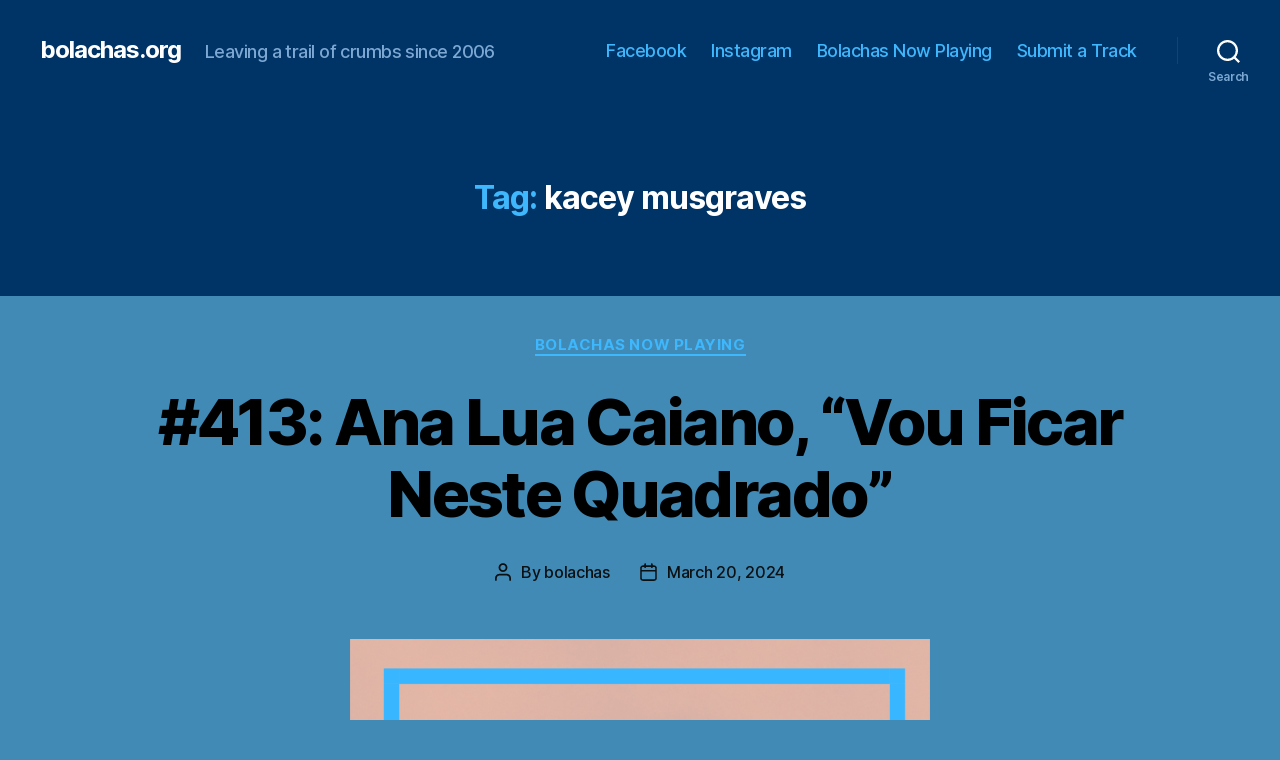

--- FILE ---
content_type: text/html; charset=UTF-8
request_url: https://bolachas.org/?tag=kacey-musgraves
body_size: 21626
content:
<!DOCTYPE html>

<html class="no-js" dir="ltr" lang="en-US" prefix="og: https://ogp.me/ns#">

	<head>

		<meta charset="UTF-8">
		<meta name="viewport" content="width=device-width, initial-scale=1.0" >

		<link rel="profile" href="https://gmpg.org/xfn/11">

		<link rel="dns-prefetch" href="//cdn.hu-manity.co" />
		<!-- Cookie Compliance -->
		<script type="text/javascript">var huOptions = {"appID":"bolachasorg-33bd60e","currentLanguage":"en","blocking":false,"globalCookie":false,"isAdmin":false,"privacyConsent":true,"forms":[]};</script>
		<script type="text/javascript" src="https://cdn.hu-manity.co/hu-banner.min.js"></script><title>kacey musgraves – bolachas.org</title>

		<!-- All in One SEO 4.9.2 - aioseo.com -->
	<meta name="robots" content="max-image-preview:large" />
	<link rel="canonical" href="https://bolachas.org/?tag=kacey-musgraves" />
	<link rel="next" href="https://bolachas.org/?tag=kacey-musgraves&#038;paged=2" />
	<meta name="generator" content="All in One SEO (AIOSEO) 4.9.2" />
		<script type="application/ld+json" class="aioseo-schema">
			{"@context":"https:\/\/schema.org","@graph":[{"@type":"BreadcrumbList","@id":"https:\/\/bolachas.org\/?tag=kacey-musgraves#breadcrumblist","itemListElement":[{"@type":"ListItem","@id":"https:\/\/bolachas.org#listItem","position":1,"name":"Home","item":"https:\/\/bolachas.org","nextItem":{"@type":"ListItem","@id":"https:\/\/bolachas.org\/?tag=kacey-musgraves#listItem","name":"kacey musgraves"}},{"@type":"ListItem","@id":"https:\/\/bolachas.org\/?tag=kacey-musgraves#listItem","position":2,"name":"kacey musgraves","previousItem":{"@type":"ListItem","@id":"https:\/\/bolachas.org#listItem","name":"Home"}}]},{"@type":"CollectionPage","@id":"https:\/\/bolachas.org\/?tag=kacey-musgraves#collectionpage","url":"https:\/\/bolachas.org\/?tag=kacey-musgraves","name":"kacey musgraves \u2013 bolachas.org","inLanguage":"en-US","isPartOf":{"@id":"https:\/\/bolachas.org\/#website"},"breadcrumb":{"@id":"https:\/\/bolachas.org\/?tag=kacey-musgraves#breadcrumblist"}},{"@type":"Organization","@id":"https:\/\/bolachas.org\/#organization","name":"bolachas.org","description":"Leaving a trail of crumbs since 2006","url":"https:\/\/bolachas.org\/","logo":{"@type":"ImageObject","url":"https:\/\/bolachas.org\/wp-content\/uploads\/2023\/07\/cropped-monstro-bolachas-1.jpg","@id":"https:\/\/bolachas.org\/?tag=kacey-musgraves\/#organizationLogo","width":512,"height":512},"image":{"@id":"https:\/\/bolachas.org\/?tag=kacey-musgraves\/#organizationLogo"}},{"@type":"WebSite","@id":"https:\/\/bolachas.org\/#website","url":"https:\/\/bolachas.org\/","name":"bolachas.org","description":"Leaving a trail of crumbs since 2006","inLanguage":"en-US","publisher":{"@id":"https:\/\/bolachas.org\/#organization"}}]}
		</script>
		<!-- All in One SEO -->

<link rel="alternate" type="application/rss+xml" title="bolachas.org &raquo; Feed" href="https://bolachas.org/?feed=rss2" />
<link rel="alternate" type="application/rss+xml" title="bolachas.org &raquo; Comments Feed" href="https://bolachas.org/?feed=comments-rss2" />
<link rel="alternate" type="application/rss+xml" title="bolachas.org &raquo; kacey musgraves Tag Feed" href="https://bolachas.org/?feed=rss2&#038;tag=kacey-musgraves" />
		<!-- This site uses the Google Analytics by MonsterInsights plugin v9.11.1 - Using Analytics tracking - https://www.monsterinsights.com/ -->
							<script src="//www.googletagmanager.com/gtag/js?id=G-GS5L8T2L13"  data-cfasync="false" data-wpfc-render="false" async></script>
			<script data-cfasync="false" data-wpfc-render="false">
				var mi_version = '9.11.1';
				var mi_track_user = true;
				var mi_no_track_reason = '';
								var MonsterInsightsDefaultLocations = {"page_location":"https:\/\/bolachas.org\/?tag=kacey-musgraves"};
								if ( typeof MonsterInsightsPrivacyGuardFilter === 'function' ) {
					var MonsterInsightsLocations = (typeof MonsterInsightsExcludeQuery === 'object') ? MonsterInsightsPrivacyGuardFilter( MonsterInsightsExcludeQuery ) : MonsterInsightsPrivacyGuardFilter( MonsterInsightsDefaultLocations );
				} else {
					var MonsterInsightsLocations = (typeof MonsterInsightsExcludeQuery === 'object') ? MonsterInsightsExcludeQuery : MonsterInsightsDefaultLocations;
				}

								var disableStrs = [
										'ga-disable-G-GS5L8T2L13',
									];

				/* Function to detect opted out users */
				function __gtagTrackerIsOptedOut() {
					for (var index = 0; index < disableStrs.length; index++) {
						if (document.cookie.indexOf(disableStrs[index] + '=true') > -1) {
							return true;
						}
					}

					return false;
				}

				/* Disable tracking if the opt-out cookie exists. */
				if (__gtagTrackerIsOptedOut()) {
					for (var index = 0; index < disableStrs.length; index++) {
						window[disableStrs[index]] = true;
					}
				}

				/* Opt-out function */
				function __gtagTrackerOptout() {
					for (var index = 0; index < disableStrs.length; index++) {
						document.cookie = disableStrs[index] + '=true; expires=Thu, 31 Dec 2099 23:59:59 UTC; path=/';
						window[disableStrs[index]] = true;
					}
				}

				if ('undefined' === typeof gaOptout) {
					function gaOptout() {
						__gtagTrackerOptout();
					}
				}
								window.dataLayer = window.dataLayer || [];

				window.MonsterInsightsDualTracker = {
					helpers: {},
					trackers: {},
				};
				if (mi_track_user) {
					function __gtagDataLayer() {
						dataLayer.push(arguments);
					}

					function __gtagTracker(type, name, parameters) {
						if (!parameters) {
							parameters = {};
						}

						if (parameters.send_to) {
							__gtagDataLayer.apply(null, arguments);
							return;
						}

						if (type === 'event') {
														parameters.send_to = monsterinsights_frontend.v4_id;
							var hookName = name;
							if (typeof parameters['event_category'] !== 'undefined') {
								hookName = parameters['event_category'] + ':' + name;
							}

							if (typeof MonsterInsightsDualTracker.trackers[hookName] !== 'undefined') {
								MonsterInsightsDualTracker.trackers[hookName](parameters);
							} else {
								__gtagDataLayer('event', name, parameters);
							}
							
						} else {
							__gtagDataLayer.apply(null, arguments);
						}
					}

					__gtagTracker('js', new Date());
					__gtagTracker('set', {
						'developer_id.dZGIzZG': true,
											});
					if ( MonsterInsightsLocations.page_location ) {
						__gtagTracker('set', MonsterInsightsLocations);
					}
										__gtagTracker('config', 'G-GS5L8T2L13', {"forceSSL":"true","link_attribution":"true"} );
										window.gtag = __gtagTracker;										(function () {
						/* https://developers.google.com/analytics/devguides/collection/analyticsjs/ */
						/* ga and __gaTracker compatibility shim. */
						var noopfn = function () {
							return null;
						};
						var newtracker = function () {
							return new Tracker();
						};
						var Tracker = function () {
							return null;
						};
						var p = Tracker.prototype;
						p.get = noopfn;
						p.set = noopfn;
						p.send = function () {
							var args = Array.prototype.slice.call(arguments);
							args.unshift('send');
							__gaTracker.apply(null, args);
						};
						var __gaTracker = function () {
							var len = arguments.length;
							if (len === 0) {
								return;
							}
							var f = arguments[len - 1];
							if (typeof f !== 'object' || f === null || typeof f.hitCallback !== 'function') {
								if ('send' === arguments[0]) {
									var hitConverted, hitObject = false, action;
									if ('event' === arguments[1]) {
										if ('undefined' !== typeof arguments[3]) {
											hitObject = {
												'eventAction': arguments[3],
												'eventCategory': arguments[2],
												'eventLabel': arguments[4],
												'value': arguments[5] ? arguments[5] : 1,
											}
										}
									}
									if ('pageview' === arguments[1]) {
										if ('undefined' !== typeof arguments[2]) {
											hitObject = {
												'eventAction': 'page_view',
												'page_path': arguments[2],
											}
										}
									}
									if (typeof arguments[2] === 'object') {
										hitObject = arguments[2];
									}
									if (typeof arguments[5] === 'object') {
										Object.assign(hitObject, arguments[5]);
									}
									if ('undefined' !== typeof arguments[1].hitType) {
										hitObject = arguments[1];
										if ('pageview' === hitObject.hitType) {
											hitObject.eventAction = 'page_view';
										}
									}
									if (hitObject) {
										action = 'timing' === arguments[1].hitType ? 'timing_complete' : hitObject.eventAction;
										hitConverted = mapArgs(hitObject);
										__gtagTracker('event', action, hitConverted);
									}
								}
								return;
							}

							function mapArgs(args) {
								var arg, hit = {};
								var gaMap = {
									'eventCategory': 'event_category',
									'eventAction': 'event_action',
									'eventLabel': 'event_label',
									'eventValue': 'event_value',
									'nonInteraction': 'non_interaction',
									'timingCategory': 'event_category',
									'timingVar': 'name',
									'timingValue': 'value',
									'timingLabel': 'event_label',
									'page': 'page_path',
									'location': 'page_location',
									'title': 'page_title',
									'referrer' : 'page_referrer',
								};
								for (arg in args) {
																		if (!(!args.hasOwnProperty(arg) || !gaMap.hasOwnProperty(arg))) {
										hit[gaMap[arg]] = args[arg];
									} else {
										hit[arg] = args[arg];
									}
								}
								return hit;
							}

							try {
								f.hitCallback();
							} catch (ex) {
							}
						};
						__gaTracker.create = newtracker;
						__gaTracker.getByName = newtracker;
						__gaTracker.getAll = function () {
							return [];
						};
						__gaTracker.remove = noopfn;
						__gaTracker.loaded = true;
						window['__gaTracker'] = __gaTracker;
					})();
									} else {
										console.log("");
					(function () {
						function __gtagTracker() {
							return null;
						}

						window['__gtagTracker'] = __gtagTracker;
						window['gtag'] = __gtagTracker;
					})();
									}
			</script>
							<!-- / Google Analytics by MonsterInsights -->
		<style id='wp-img-auto-sizes-contain-inline-css'>
img:is([sizes=auto i],[sizes^="auto," i]){contain-intrinsic-size:3000px 1500px}
/*# sourceURL=wp-img-auto-sizes-contain-inline-css */
</style>
<style id='wp-emoji-styles-inline-css'>

	img.wp-smiley, img.emoji {
		display: inline !important;
		border: none !important;
		box-shadow: none !important;
		height: 1em !important;
		width: 1em !important;
		margin: 0 0.07em !important;
		vertical-align: -0.1em !important;
		background: none !important;
		padding: 0 !important;
	}
/*# sourceURL=wp-emoji-styles-inline-css */
</style>
<style id='wp-block-library-inline-css'>
:root{--wp-block-synced-color:#7a00df;--wp-block-synced-color--rgb:122,0,223;--wp-bound-block-color:var(--wp-block-synced-color);--wp-editor-canvas-background:#ddd;--wp-admin-theme-color:#007cba;--wp-admin-theme-color--rgb:0,124,186;--wp-admin-theme-color-darker-10:#006ba1;--wp-admin-theme-color-darker-10--rgb:0,107,160.5;--wp-admin-theme-color-darker-20:#005a87;--wp-admin-theme-color-darker-20--rgb:0,90,135;--wp-admin-border-width-focus:2px}@media (min-resolution:192dpi){:root{--wp-admin-border-width-focus:1.5px}}.wp-element-button{cursor:pointer}:root .has-very-light-gray-background-color{background-color:#eee}:root .has-very-dark-gray-background-color{background-color:#313131}:root .has-very-light-gray-color{color:#eee}:root .has-very-dark-gray-color{color:#313131}:root .has-vivid-green-cyan-to-vivid-cyan-blue-gradient-background{background:linear-gradient(135deg,#00d084,#0693e3)}:root .has-purple-crush-gradient-background{background:linear-gradient(135deg,#34e2e4,#4721fb 50%,#ab1dfe)}:root .has-hazy-dawn-gradient-background{background:linear-gradient(135deg,#faaca8,#dad0ec)}:root .has-subdued-olive-gradient-background{background:linear-gradient(135deg,#fafae1,#67a671)}:root .has-atomic-cream-gradient-background{background:linear-gradient(135deg,#fdd79a,#004a59)}:root .has-nightshade-gradient-background{background:linear-gradient(135deg,#330968,#31cdcf)}:root .has-midnight-gradient-background{background:linear-gradient(135deg,#020381,#2874fc)}:root{--wp--preset--font-size--normal:16px;--wp--preset--font-size--huge:42px}.has-regular-font-size{font-size:1em}.has-larger-font-size{font-size:2.625em}.has-normal-font-size{font-size:var(--wp--preset--font-size--normal)}.has-huge-font-size{font-size:var(--wp--preset--font-size--huge)}.has-text-align-center{text-align:center}.has-text-align-left{text-align:left}.has-text-align-right{text-align:right}.has-fit-text{white-space:nowrap!important}#end-resizable-editor-section{display:none}.aligncenter{clear:both}.items-justified-left{justify-content:flex-start}.items-justified-center{justify-content:center}.items-justified-right{justify-content:flex-end}.items-justified-space-between{justify-content:space-between}.screen-reader-text{border:0;clip-path:inset(50%);height:1px;margin:-1px;overflow:hidden;padding:0;position:absolute;width:1px;word-wrap:normal!important}.screen-reader-text:focus{background-color:#ddd;clip-path:none;color:#444;display:block;font-size:1em;height:auto;left:5px;line-height:normal;padding:15px 23px 14px;text-decoration:none;top:5px;width:auto;z-index:100000}html :where(.has-border-color){border-style:solid}html :where([style*=border-top-color]){border-top-style:solid}html :where([style*=border-right-color]){border-right-style:solid}html :where([style*=border-bottom-color]){border-bottom-style:solid}html :where([style*=border-left-color]){border-left-style:solid}html :where([style*=border-width]){border-style:solid}html :where([style*=border-top-width]){border-top-style:solid}html :where([style*=border-right-width]){border-right-style:solid}html :where([style*=border-bottom-width]){border-bottom-style:solid}html :where([style*=border-left-width]){border-left-style:solid}html :where(img[class*=wp-image-]){height:auto;max-width:100%}:where(figure){margin:0 0 1em}html :where(.is-position-sticky){--wp-admin--admin-bar--position-offset:var(--wp-admin--admin-bar--height,0px)}@media screen and (max-width:600px){html :where(.is-position-sticky){--wp-admin--admin-bar--position-offset:0px}}

/*# sourceURL=wp-block-library-inline-css */
</style><style id='wp-block-image-inline-css'>
.wp-block-image>a,.wp-block-image>figure>a{display:inline-block}.wp-block-image img{box-sizing:border-box;height:auto;max-width:100%;vertical-align:bottom}@media not (prefers-reduced-motion){.wp-block-image img.hide{visibility:hidden}.wp-block-image img.show{animation:show-content-image .4s}}.wp-block-image[style*=border-radius] img,.wp-block-image[style*=border-radius]>a{border-radius:inherit}.wp-block-image.has-custom-border img{box-sizing:border-box}.wp-block-image.aligncenter{text-align:center}.wp-block-image.alignfull>a,.wp-block-image.alignwide>a{width:100%}.wp-block-image.alignfull img,.wp-block-image.alignwide img{height:auto;width:100%}.wp-block-image .aligncenter,.wp-block-image .alignleft,.wp-block-image .alignright,.wp-block-image.aligncenter,.wp-block-image.alignleft,.wp-block-image.alignright{display:table}.wp-block-image .aligncenter>figcaption,.wp-block-image .alignleft>figcaption,.wp-block-image .alignright>figcaption,.wp-block-image.aligncenter>figcaption,.wp-block-image.alignleft>figcaption,.wp-block-image.alignright>figcaption{caption-side:bottom;display:table-caption}.wp-block-image .alignleft{float:left;margin:.5em 1em .5em 0}.wp-block-image .alignright{float:right;margin:.5em 0 .5em 1em}.wp-block-image .aligncenter{margin-left:auto;margin-right:auto}.wp-block-image :where(figcaption){margin-bottom:1em;margin-top:.5em}.wp-block-image.is-style-circle-mask img{border-radius:9999px}@supports ((-webkit-mask-image:none) or (mask-image:none)) or (-webkit-mask-image:none){.wp-block-image.is-style-circle-mask img{border-radius:0;-webkit-mask-image:url('data:image/svg+xml;utf8,<svg viewBox="0 0 100 100" xmlns="http://www.w3.org/2000/svg"><circle cx="50" cy="50" r="50"/></svg>');mask-image:url('data:image/svg+xml;utf8,<svg viewBox="0 0 100 100" xmlns="http://www.w3.org/2000/svg"><circle cx="50" cy="50" r="50"/></svg>');mask-mode:alpha;-webkit-mask-position:center;mask-position:center;-webkit-mask-repeat:no-repeat;mask-repeat:no-repeat;-webkit-mask-size:contain;mask-size:contain}}:root :where(.wp-block-image.is-style-rounded img,.wp-block-image .is-style-rounded img){border-radius:9999px}.wp-block-image figure{margin:0}.wp-lightbox-container{display:flex;flex-direction:column;position:relative}.wp-lightbox-container img{cursor:zoom-in}.wp-lightbox-container img:hover+button{opacity:1}.wp-lightbox-container button{align-items:center;backdrop-filter:blur(16px) saturate(180%);background-color:#5a5a5a40;border:none;border-radius:4px;cursor:zoom-in;display:flex;height:20px;justify-content:center;opacity:0;padding:0;position:absolute;right:16px;text-align:center;top:16px;width:20px;z-index:100}@media not (prefers-reduced-motion){.wp-lightbox-container button{transition:opacity .2s ease}}.wp-lightbox-container button:focus-visible{outline:3px auto #5a5a5a40;outline:3px auto -webkit-focus-ring-color;outline-offset:3px}.wp-lightbox-container button:hover{cursor:pointer;opacity:1}.wp-lightbox-container button:focus{opacity:1}.wp-lightbox-container button:focus,.wp-lightbox-container button:hover,.wp-lightbox-container button:not(:hover):not(:active):not(.has-background){background-color:#5a5a5a40;border:none}.wp-lightbox-overlay{box-sizing:border-box;cursor:zoom-out;height:100vh;left:0;overflow:hidden;position:fixed;top:0;visibility:hidden;width:100%;z-index:100000}.wp-lightbox-overlay .close-button{align-items:center;cursor:pointer;display:flex;justify-content:center;min-height:40px;min-width:40px;padding:0;position:absolute;right:calc(env(safe-area-inset-right) + 16px);top:calc(env(safe-area-inset-top) + 16px);z-index:5000000}.wp-lightbox-overlay .close-button:focus,.wp-lightbox-overlay .close-button:hover,.wp-lightbox-overlay .close-button:not(:hover):not(:active):not(.has-background){background:none;border:none}.wp-lightbox-overlay .lightbox-image-container{height:var(--wp--lightbox-container-height);left:50%;overflow:hidden;position:absolute;top:50%;transform:translate(-50%,-50%);transform-origin:top left;width:var(--wp--lightbox-container-width);z-index:9999999999}.wp-lightbox-overlay .wp-block-image{align-items:center;box-sizing:border-box;display:flex;height:100%;justify-content:center;margin:0;position:relative;transform-origin:0 0;width:100%;z-index:3000000}.wp-lightbox-overlay .wp-block-image img{height:var(--wp--lightbox-image-height);min-height:var(--wp--lightbox-image-height);min-width:var(--wp--lightbox-image-width);width:var(--wp--lightbox-image-width)}.wp-lightbox-overlay .wp-block-image figcaption{display:none}.wp-lightbox-overlay button{background:none;border:none}.wp-lightbox-overlay .scrim{background-color:#fff;height:100%;opacity:.9;position:absolute;width:100%;z-index:2000000}.wp-lightbox-overlay.active{visibility:visible}@media not (prefers-reduced-motion){.wp-lightbox-overlay.active{animation:turn-on-visibility .25s both}.wp-lightbox-overlay.active img{animation:turn-on-visibility .35s both}.wp-lightbox-overlay.show-closing-animation:not(.active){animation:turn-off-visibility .35s both}.wp-lightbox-overlay.show-closing-animation:not(.active) img{animation:turn-off-visibility .25s both}.wp-lightbox-overlay.zoom.active{animation:none;opacity:1;visibility:visible}.wp-lightbox-overlay.zoom.active .lightbox-image-container{animation:lightbox-zoom-in .4s}.wp-lightbox-overlay.zoom.active .lightbox-image-container img{animation:none}.wp-lightbox-overlay.zoom.active .scrim{animation:turn-on-visibility .4s forwards}.wp-lightbox-overlay.zoom.show-closing-animation:not(.active){animation:none}.wp-lightbox-overlay.zoom.show-closing-animation:not(.active) .lightbox-image-container{animation:lightbox-zoom-out .4s}.wp-lightbox-overlay.zoom.show-closing-animation:not(.active) .lightbox-image-container img{animation:none}.wp-lightbox-overlay.zoom.show-closing-animation:not(.active) .scrim{animation:turn-off-visibility .4s forwards}}@keyframes show-content-image{0%{visibility:hidden}99%{visibility:hidden}to{visibility:visible}}@keyframes turn-on-visibility{0%{opacity:0}to{opacity:1}}@keyframes turn-off-visibility{0%{opacity:1;visibility:visible}99%{opacity:0;visibility:visible}to{opacity:0;visibility:hidden}}@keyframes lightbox-zoom-in{0%{transform:translate(calc((-100vw + var(--wp--lightbox-scrollbar-width))/2 + var(--wp--lightbox-initial-left-position)),calc(-50vh + var(--wp--lightbox-initial-top-position))) scale(var(--wp--lightbox-scale))}to{transform:translate(-50%,-50%) scale(1)}}@keyframes lightbox-zoom-out{0%{transform:translate(-50%,-50%) scale(1);visibility:visible}99%{visibility:visible}to{transform:translate(calc((-100vw + var(--wp--lightbox-scrollbar-width))/2 + var(--wp--lightbox-initial-left-position)),calc(-50vh + var(--wp--lightbox-initial-top-position))) scale(var(--wp--lightbox-scale));visibility:hidden}}
/*# sourceURL=https://bolachas.org/wp-includes/blocks/image/style.min.css */
</style>
<style id='wp-block-paragraph-inline-css'>
.is-small-text{font-size:.875em}.is-regular-text{font-size:1em}.is-large-text{font-size:2.25em}.is-larger-text{font-size:3em}.has-drop-cap:not(:focus):first-letter{float:left;font-size:8.4em;font-style:normal;font-weight:100;line-height:.68;margin:.05em .1em 0 0;text-transform:uppercase}body.rtl .has-drop-cap:not(:focus):first-letter{float:none;margin-left:.1em}p.has-drop-cap.has-background{overflow:hidden}:root :where(p.has-background){padding:1.25em 2.375em}:where(p.has-text-color:not(.has-link-color)) a{color:inherit}p.has-text-align-left[style*="writing-mode:vertical-lr"],p.has-text-align-right[style*="writing-mode:vertical-rl"]{rotate:180deg}
/*# sourceURL=https://bolachas.org/wp-includes/blocks/paragraph/style.min.css */
</style>
<style id='global-styles-inline-css'>
:root{--wp--preset--aspect-ratio--square: 1;--wp--preset--aspect-ratio--4-3: 4/3;--wp--preset--aspect-ratio--3-4: 3/4;--wp--preset--aspect-ratio--3-2: 3/2;--wp--preset--aspect-ratio--2-3: 2/3;--wp--preset--aspect-ratio--16-9: 16/9;--wp--preset--aspect-ratio--9-16: 9/16;--wp--preset--color--black: #000000;--wp--preset--color--cyan-bluish-gray: #abb8c3;--wp--preset--color--white: #ffffff;--wp--preset--color--pale-pink: #f78da7;--wp--preset--color--vivid-red: #cf2e2e;--wp--preset--color--luminous-vivid-orange: #ff6900;--wp--preset--color--luminous-vivid-amber: #fcb900;--wp--preset--color--light-green-cyan: #7bdcb5;--wp--preset--color--vivid-green-cyan: #00d084;--wp--preset--color--pale-cyan-blue: #8ed1fc;--wp--preset--color--vivid-cyan-blue: #0693e3;--wp--preset--color--vivid-purple: #9b51e0;--wp--preset--color--accent: #3d000f;--wp--preset--color--primary: #000000;--wp--preset--color--secondary: #0b1012;--wp--preset--color--subtle-background: #367295;--wp--preset--color--background: #418ab5;--wp--preset--gradient--vivid-cyan-blue-to-vivid-purple: linear-gradient(135deg,rgb(6,147,227) 0%,rgb(155,81,224) 100%);--wp--preset--gradient--light-green-cyan-to-vivid-green-cyan: linear-gradient(135deg,rgb(122,220,180) 0%,rgb(0,208,130) 100%);--wp--preset--gradient--luminous-vivid-amber-to-luminous-vivid-orange: linear-gradient(135deg,rgb(252,185,0) 0%,rgb(255,105,0) 100%);--wp--preset--gradient--luminous-vivid-orange-to-vivid-red: linear-gradient(135deg,rgb(255,105,0) 0%,rgb(207,46,46) 100%);--wp--preset--gradient--very-light-gray-to-cyan-bluish-gray: linear-gradient(135deg,rgb(238,238,238) 0%,rgb(169,184,195) 100%);--wp--preset--gradient--cool-to-warm-spectrum: linear-gradient(135deg,rgb(74,234,220) 0%,rgb(151,120,209) 20%,rgb(207,42,186) 40%,rgb(238,44,130) 60%,rgb(251,105,98) 80%,rgb(254,248,76) 100%);--wp--preset--gradient--blush-light-purple: linear-gradient(135deg,rgb(255,206,236) 0%,rgb(152,150,240) 100%);--wp--preset--gradient--blush-bordeaux: linear-gradient(135deg,rgb(254,205,165) 0%,rgb(254,45,45) 50%,rgb(107,0,62) 100%);--wp--preset--gradient--luminous-dusk: linear-gradient(135deg,rgb(255,203,112) 0%,rgb(199,81,192) 50%,rgb(65,88,208) 100%);--wp--preset--gradient--pale-ocean: linear-gradient(135deg,rgb(255,245,203) 0%,rgb(182,227,212) 50%,rgb(51,167,181) 100%);--wp--preset--gradient--electric-grass: linear-gradient(135deg,rgb(202,248,128) 0%,rgb(113,206,126) 100%);--wp--preset--gradient--midnight: linear-gradient(135deg,rgb(2,3,129) 0%,rgb(40,116,252) 100%);--wp--preset--font-size--small: 18px;--wp--preset--font-size--medium: 20px;--wp--preset--font-size--large: 26.25px;--wp--preset--font-size--x-large: 42px;--wp--preset--font-size--normal: 21px;--wp--preset--font-size--larger: 32px;--wp--preset--spacing--20: 0.44rem;--wp--preset--spacing--30: 0.67rem;--wp--preset--spacing--40: 1rem;--wp--preset--spacing--50: 1.5rem;--wp--preset--spacing--60: 2.25rem;--wp--preset--spacing--70: 3.38rem;--wp--preset--spacing--80: 5.06rem;--wp--preset--shadow--natural: 6px 6px 9px rgba(0, 0, 0, 0.2);--wp--preset--shadow--deep: 12px 12px 50px rgba(0, 0, 0, 0.4);--wp--preset--shadow--sharp: 6px 6px 0px rgba(0, 0, 0, 0.2);--wp--preset--shadow--outlined: 6px 6px 0px -3px rgb(255, 255, 255), 6px 6px rgb(0, 0, 0);--wp--preset--shadow--crisp: 6px 6px 0px rgb(0, 0, 0);}:where(.is-layout-flex){gap: 0.5em;}:where(.is-layout-grid){gap: 0.5em;}body .is-layout-flex{display: flex;}.is-layout-flex{flex-wrap: wrap;align-items: center;}.is-layout-flex > :is(*, div){margin: 0;}body .is-layout-grid{display: grid;}.is-layout-grid > :is(*, div){margin: 0;}:where(.wp-block-columns.is-layout-flex){gap: 2em;}:where(.wp-block-columns.is-layout-grid){gap: 2em;}:where(.wp-block-post-template.is-layout-flex){gap: 1.25em;}:where(.wp-block-post-template.is-layout-grid){gap: 1.25em;}.has-black-color{color: var(--wp--preset--color--black) !important;}.has-cyan-bluish-gray-color{color: var(--wp--preset--color--cyan-bluish-gray) !important;}.has-white-color{color: var(--wp--preset--color--white) !important;}.has-pale-pink-color{color: var(--wp--preset--color--pale-pink) !important;}.has-vivid-red-color{color: var(--wp--preset--color--vivid-red) !important;}.has-luminous-vivid-orange-color{color: var(--wp--preset--color--luminous-vivid-orange) !important;}.has-luminous-vivid-amber-color{color: var(--wp--preset--color--luminous-vivid-amber) !important;}.has-light-green-cyan-color{color: var(--wp--preset--color--light-green-cyan) !important;}.has-vivid-green-cyan-color{color: var(--wp--preset--color--vivid-green-cyan) !important;}.has-pale-cyan-blue-color{color: var(--wp--preset--color--pale-cyan-blue) !important;}.has-vivid-cyan-blue-color{color: var(--wp--preset--color--vivid-cyan-blue) !important;}.has-vivid-purple-color{color: var(--wp--preset--color--vivid-purple) !important;}.has-black-background-color{background-color: var(--wp--preset--color--black) !important;}.has-cyan-bluish-gray-background-color{background-color: var(--wp--preset--color--cyan-bluish-gray) !important;}.has-white-background-color{background-color: var(--wp--preset--color--white) !important;}.has-pale-pink-background-color{background-color: var(--wp--preset--color--pale-pink) !important;}.has-vivid-red-background-color{background-color: var(--wp--preset--color--vivid-red) !important;}.has-luminous-vivid-orange-background-color{background-color: var(--wp--preset--color--luminous-vivid-orange) !important;}.has-luminous-vivid-amber-background-color{background-color: var(--wp--preset--color--luminous-vivid-amber) !important;}.has-light-green-cyan-background-color{background-color: var(--wp--preset--color--light-green-cyan) !important;}.has-vivid-green-cyan-background-color{background-color: var(--wp--preset--color--vivid-green-cyan) !important;}.has-pale-cyan-blue-background-color{background-color: var(--wp--preset--color--pale-cyan-blue) !important;}.has-vivid-cyan-blue-background-color{background-color: var(--wp--preset--color--vivid-cyan-blue) !important;}.has-vivid-purple-background-color{background-color: var(--wp--preset--color--vivid-purple) !important;}.has-black-border-color{border-color: var(--wp--preset--color--black) !important;}.has-cyan-bluish-gray-border-color{border-color: var(--wp--preset--color--cyan-bluish-gray) !important;}.has-white-border-color{border-color: var(--wp--preset--color--white) !important;}.has-pale-pink-border-color{border-color: var(--wp--preset--color--pale-pink) !important;}.has-vivid-red-border-color{border-color: var(--wp--preset--color--vivid-red) !important;}.has-luminous-vivid-orange-border-color{border-color: var(--wp--preset--color--luminous-vivid-orange) !important;}.has-luminous-vivid-amber-border-color{border-color: var(--wp--preset--color--luminous-vivid-amber) !important;}.has-light-green-cyan-border-color{border-color: var(--wp--preset--color--light-green-cyan) !important;}.has-vivid-green-cyan-border-color{border-color: var(--wp--preset--color--vivid-green-cyan) !important;}.has-pale-cyan-blue-border-color{border-color: var(--wp--preset--color--pale-cyan-blue) !important;}.has-vivid-cyan-blue-border-color{border-color: var(--wp--preset--color--vivid-cyan-blue) !important;}.has-vivid-purple-border-color{border-color: var(--wp--preset--color--vivid-purple) !important;}.has-vivid-cyan-blue-to-vivid-purple-gradient-background{background: var(--wp--preset--gradient--vivid-cyan-blue-to-vivid-purple) !important;}.has-light-green-cyan-to-vivid-green-cyan-gradient-background{background: var(--wp--preset--gradient--light-green-cyan-to-vivid-green-cyan) !important;}.has-luminous-vivid-amber-to-luminous-vivid-orange-gradient-background{background: var(--wp--preset--gradient--luminous-vivid-amber-to-luminous-vivid-orange) !important;}.has-luminous-vivid-orange-to-vivid-red-gradient-background{background: var(--wp--preset--gradient--luminous-vivid-orange-to-vivid-red) !important;}.has-very-light-gray-to-cyan-bluish-gray-gradient-background{background: var(--wp--preset--gradient--very-light-gray-to-cyan-bluish-gray) !important;}.has-cool-to-warm-spectrum-gradient-background{background: var(--wp--preset--gradient--cool-to-warm-spectrum) !important;}.has-blush-light-purple-gradient-background{background: var(--wp--preset--gradient--blush-light-purple) !important;}.has-blush-bordeaux-gradient-background{background: var(--wp--preset--gradient--blush-bordeaux) !important;}.has-luminous-dusk-gradient-background{background: var(--wp--preset--gradient--luminous-dusk) !important;}.has-pale-ocean-gradient-background{background: var(--wp--preset--gradient--pale-ocean) !important;}.has-electric-grass-gradient-background{background: var(--wp--preset--gradient--electric-grass) !important;}.has-midnight-gradient-background{background: var(--wp--preset--gradient--midnight) !important;}.has-small-font-size{font-size: var(--wp--preset--font-size--small) !important;}.has-medium-font-size{font-size: var(--wp--preset--font-size--medium) !important;}.has-large-font-size{font-size: var(--wp--preset--font-size--large) !important;}.has-x-large-font-size{font-size: var(--wp--preset--font-size--x-large) !important;}
/*# sourceURL=global-styles-inline-css */
</style>

<style id='classic-theme-styles-inline-css'>
/*! This file is auto-generated */
.wp-block-button__link{color:#fff;background-color:#32373c;border-radius:9999px;box-shadow:none;text-decoration:none;padding:calc(.667em + 2px) calc(1.333em + 2px);font-size:1.125em}.wp-block-file__button{background:#32373c;color:#fff;text-decoration:none}
/*# sourceURL=/wp-includes/css/classic-themes.min.css */
</style>
<link rel='stylesheet' id='contact-form-7-css' href='https://bolachas.org/wp-content/plugins/contact-form-7/includes/css/styles.css?ver=6.1.4' media='all' />
<link rel='stylesheet' id='parent-css' href='https://bolachas.org/wp-content/themes/twentytwenty/style.css?ver=6.9' media='all' />
<link rel='stylesheet' id='twentytwenty-style-css' href='https://bolachas.org/wp-content/themes/twentytwenty-child/style.css?ver=1.0.0' media='all' />
<style id='twentytwenty-style-inline-css'>
.color-accent,.color-accent-hover:hover,.color-accent-hover:focus,:root .has-accent-color,.has-drop-cap:not(:focus):first-letter,.wp-block-button.is-style-outline,a { color: #3d000f; }blockquote,.border-color-accent,.border-color-accent-hover:hover,.border-color-accent-hover:focus { border-color: #3d000f; }button,.button,.faux-button,.wp-block-button__link,.wp-block-file .wp-block-file__button,input[type="button"],input[type="reset"],input[type="submit"],.bg-accent,.bg-accent-hover:hover,.bg-accent-hover:focus,:root .has-accent-background-color,.comment-reply-link { background-color: #3d000f; }.fill-children-accent,.fill-children-accent * { fill: #3d000f; }:root .has-background-color,button,.button,.faux-button,.wp-block-button__link,.wp-block-file__button,input[type="button"],input[type="reset"],input[type="submit"],.wp-block-button,.comment-reply-link,.has-background.has-primary-background-color:not(.has-text-color),.has-background.has-primary-background-color *:not(.has-text-color),.has-background.has-accent-background-color:not(.has-text-color),.has-background.has-accent-background-color *:not(.has-text-color) { color: #418ab5; }:root .has-background-background-color { background-color: #418ab5; }body,.entry-title a,:root .has-primary-color { color: #000000; }:root .has-primary-background-color { background-color: #000000; }cite,figcaption,.wp-caption-text,.post-meta,.entry-content .wp-block-archives li,.entry-content .wp-block-categories li,.entry-content .wp-block-latest-posts li,.wp-block-latest-comments__comment-date,.wp-block-latest-posts__post-date,.wp-block-embed figcaption,.wp-block-image figcaption,.wp-block-pullquote cite,.comment-metadata,.comment-respond .comment-notes,.comment-respond .logged-in-as,.pagination .dots,.entry-content hr:not(.has-background),hr.styled-separator,:root .has-secondary-color { color: #0b1012; }:root .has-secondary-background-color { background-color: #0b1012; }pre,fieldset,input,textarea,table,table *,hr { border-color: #367295; }caption,code,code,kbd,samp,.wp-block-table.is-style-stripes tbody tr:nth-child(odd),:root .has-subtle-background-background-color { background-color: #367295; }.wp-block-table.is-style-stripes { border-bottom-color: #367295; }.wp-block-latest-posts.is-grid li { border-top-color: #367295; }:root .has-subtle-background-color { color: #367295; }body:not(.overlay-header) .primary-menu > li > a,body:not(.overlay-header) .primary-menu > li > .icon,.modal-menu a,.footer-menu a, .footer-widgets a,#site-footer .wp-block-button.is-style-outline,.wp-block-pullquote:before,.singular:not(.overlay-header) .entry-header a,.archive-header a,.header-footer-group .color-accent,.header-footer-group .color-accent-hover:hover { color: #e77896; }.social-icons a,#site-footer button:not(.toggle),#site-footer .button,#site-footer .faux-button,#site-footer .wp-block-button__link,#site-footer .wp-block-file__button,#site-footer input[type="button"],#site-footer input[type="reset"],#site-footer input[type="submit"] { background-color: #e77896; }.social-icons a,body:not(.overlay-header) .primary-menu ul,.header-footer-group button,.header-footer-group .button,.header-footer-group .faux-button,.header-footer-group .wp-block-button:not(.is-style-outline) .wp-block-button__link,.header-footer-group .wp-block-file__button,.header-footer-group input[type="button"],.header-footer-group input[type="reset"],.header-footer-group input[type="submit"] { color: #003366; }#site-header,.footer-nav-widgets-wrapper,#site-footer,.menu-modal,.menu-modal-inner,.search-modal-inner,.archive-header,.singular .entry-header,.singular .featured-media:before,.wp-block-pullquote:before { background-color: #003366; }.header-footer-group,body:not(.overlay-header) #site-header .toggle,.menu-modal .toggle { color: #ffffff; }body:not(.overlay-header) .primary-menu ul { background-color: #ffffff; }body:not(.overlay-header) .primary-menu > li > ul:after { border-bottom-color: #ffffff; }body:not(.overlay-header) .primary-menu ul ul:after { border-left-color: #ffffff; }.site-description,body:not(.overlay-header) .toggle-inner .toggle-text,.widget .post-date,.widget .rss-date,.widget_archive li,.widget_categories li,.widget cite,.widget_pages li,.widget_meta li,.widget_nav_menu li,.powered-by-wordpress,.to-the-top,.singular .entry-header .post-meta,.singular:not(.overlay-header) .entry-header .post-meta a { color: #7ca8d3; }.header-footer-group pre,.header-footer-group fieldset,.header-footer-group input,.header-footer-group textarea,.header-footer-group table,.header-footer-group table *,.footer-nav-widgets-wrapper,#site-footer,.menu-modal nav *,.footer-widgets-outer-wrapper,.footer-top { border-color: #00478e; }.header-footer-group table caption,body:not(.overlay-header) .header-inner .toggle-wrapper::before { background-color: #00478e; }
/*# sourceURL=twentytwenty-style-inline-css */
</style>
<link rel='stylesheet' id='twentytwenty-print-style-css' href='https://bolachas.org/wp-content/themes/twentytwenty/print.css?ver=1.0.0' media='print' />
<script src="https://bolachas.org/wp-content/plugins/google-analytics-for-wordpress/assets/js/frontend-gtag.min.js?ver=9.11.1" id="monsterinsights-frontend-script-js" async data-wp-strategy="async"></script>
<script data-cfasync="false" data-wpfc-render="false" id='monsterinsights-frontend-script-js-extra'>var monsterinsights_frontend = {"js_events_tracking":"true","download_extensions":"doc,pdf,ppt,zip,xls,docx,pptx,xlsx","inbound_paths":"[{\"path\":\"\\\/go\\\/\",\"label\":\"affiliate\"},{\"path\":\"\\\/recommend\\\/\",\"label\":\"affiliate\"}]","home_url":"https:\/\/bolachas.org","hash_tracking":"false","v4_id":"G-GS5L8T2L13"};</script>
<script src="https://bolachas.org/wp-content/themes/twentytwenty/assets/js/index.js?ver=1.0.0" id="twentytwenty-js-js" async></script>
<script id="twentytwenty-js-js-after">
window.addEventListener( "load", function() {

				if ( typeof jQuery === "undefined" ) {
					return;
				}

				jQuery( document ).on( "wpformsPageChange wpformsShowConditionalsField", function() {

					if ( typeof twentytwenty === "undefined" || typeof twentytwenty.intrinsicRatioVideos === "undefined" || typeof twentytwenty.intrinsicRatioVideos.makeFit === "undefined" ) {
						return;
					}

					twentytwenty.intrinsicRatioVideos.makeFit();
				} );

				jQuery( document ).on( "wpformsRichTextEditorInit", function( e, editor ) {

					jQuery( editor.container ).find( "iframe" ).addClass( "intrinsic-ignore" );
				} );
			} );
//# sourceURL=twentytwenty-js-js-after
</script>
<link rel="https://api.w.org/" href="https://bolachas.org/index.php?rest_route=/" /><link rel="alternate" title="JSON" type="application/json" href="https://bolachas.org/index.php?rest_route=/wp/v2/tags/1055" /><link rel="EditURI" type="application/rsd+xml" title="RSD" href="https://bolachas.org/xmlrpc.php?rsd" />
<meta name="generator" content="WordPress 6.9" />
	<script>document.documentElement.className = document.documentElement.className.replace( 'no-js', 'js' );</script>
	<style id="custom-background-css">
body.custom-background { background-color: #418ab5; }
</style>
	<link rel="icon" href="https://bolachas.org/wp-content/uploads/2020/10/cropped-monstro-bolachas-1-32x32.jpg" sizes="32x32" />
<link rel="icon" href="https://bolachas.org/wp-content/uploads/2020/10/cropped-monstro-bolachas-1-192x192.jpg" sizes="192x192" />
<link rel="apple-touch-icon" href="https://bolachas.org/wp-content/uploads/2020/10/cropped-monstro-bolachas-1-180x180.jpg" />
<meta name="msapplication-TileImage" content="https://bolachas.org/wp-content/uploads/2020/10/cropped-monstro-bolachas-1-270x270.jpg" />
		<style id="wp-custom-css">
			a {
	color: #3EB7FC;
	text-decoration: none;
}

a:hover {
	text-decoration: underline;
}

.post-inner {
	padding-top: 1.5rem;
}

.article {
	padding-top: 1rem;
}

body:not(.singular) main > article:first-of-type {
	padding-top: 4rem;
}

.footer-widgets a, .modal-menu a, body:not(.overlay-header) .primary-menu > li > a {
	color: black;
}

button, .button, .faux-button, .wp-block-button__link, .wp-block-file .wp-block-file__button, input[type="button"], input[type="reset"], input[type="submit"], .bg-accent, .bg-accent-hover:hover, .bg-accent-hover:focus, :root .has-accent-background-color, .comment-reply-link {
	background-color: black
}

body:not(.overlay-header) .primary-menu > li > a, body:not(.overlay-header) .primary-menu > li > .icon, .modal-menu a, .footer-menu a, .footer-widgets a, #site-footer .wp-block-button.is-style-outline, .wp-block-pullquote:before, .singular:not(.overlay-header) .entry-header a, .archive-header a, .header-footer-group .color-accent, .header-footer-group .color-accent-hover:hover {
	color: #3EB7FC;
}

@media ( min-width: 700px ) {
		h1,
	.heading-size-1 {
		font-size: 5rem;
	}

	h2,
	.heading-size-2 {
		font-size: 4rem;
	}

	h3,
	.heading-size-3 {
		font-size: 3rem;
	}

	h4,
	.heading-size-4 {
		font-size: 2.3rem;
	}

	h5,
	.heading-size-5 {
		font-size: 1.8rem;
	}

	h6,
	.heading-size-6 {
		font-size: 1.4rem;
	}

}

iframe {
	max-height: 100%;
}		</style>
		
	</head>

	<body class="archive tag tag-kacey-musgraves tag-1055 custom-background wp-embed-responsive wp-theme-twentytwenty wp-child-theme-twentytwenty-child cookies-not-set enable-search-modal has-no-pagination showing-comments show-avatars footer-top-visible">

		<a class="skip-link screen-reader-text" href="#site-content">Skip to the content</a>
		<header id="site-header" class="header-footer-group" role="banner">

			<div class="header-inner section-inner">

				<div class="header-titles-wrapper">

					
						<button class="toggle search-toggle mobile-search-toggle" data-toggle-target=".search-modal" data-toggle-body-class="showing-search-modal" data-set-focus=".search-modal .search-field" aria-expanded="false">
							<span class="toggle-inner">
								<span class="toggle-icon">
									<svg class="svg-icon" aria-hidden="true" role="img" focusable="false" xmlns="http://www.w3.org/2000/svg" width="23" height="23" viewBox="0 0 23 23"><path d="M38.710696,48.0601792 L43,52.3494831 L41.3494831,54 L37.0601792,49.710696 C35.2632422,51.1481185 32.9839107,52.0076499 30.5038249,52.0076499 C24.7027226,52.0076499 20,47.3049272 20,41.5038249 C20,35.7027226 24.7027226,31 30.5038249,31 C36.3049272,31 41.0076499,35.7027226 41.0076499,41.5038249 C41.0076499,43.9839107 40.1481185,46.2632422 38.710696,48.0601792 Z M36.3875844,47.1716785 C37.8030221,45.7026647 38.6734666,43.7048964 38.6734666,41.5038249 C38.6734666,36.9918565 35.0157934,33.3341833 30.5038249,33.3341833 C25.9918565,33.3341833 22.3341833,36.9918565 22.3341833,41.5038249 C22.3341833,46.0157934 25.9918565,49.6734666 30.5038249,49.6734666 C32.7048964,49.6734666 34.7026647,48.8030221 36.1716785,47.3875844 C36.2023931,47.347638 36.2360451,47.3092237 36.2726343,47.2726343 C36.3092237,47.2360451 36.347638,47.2023931 36.3875844,47.1716785 Z" transform="translate(-20 -31)" /></svg>								</span>
								<span class="toggle-text">Search</span>
							</span>
						</button><!-- .search-toggle -->

					
					<div class="header-titles">

						<div class="site-title faux-heading"><a href="https://bolachas.org/">bolachas.org</a></div><div class="site-description">Leaving a trail of crumbs since 2006</div><!-- .site-description -->
					</div><!-- .header-titles -->

					<button class="toggle nav-toggle mobile-nav-toggle" data-toggle-target=".menu-modal"  data-toggle-body-class="showing-menu-modal" aria-expanded="false" data-set-focus=".close-nav-toggle">
						<span class="toggle-inner">
							<span class="toggle-icon">
								<svg class="svg-icon" aria-hidden="true" role="img" focusable="false" xmlns="http://www.w3.org/2000/svg" width="26" height="7" viewBox="0 0 26 7"><path fill-rule="evenodd" d="M332.5,45 C330.567003,45 329,43.4329966 329,41.5 C329,39.5670034 330.567003,38 332.5,38 C334.432997,38 336,39.5670034 336,41.5 C336,43.4329966 334.432997,45 332.5,45 Z M342,45 C340.067003,45 338.5,43.4329966 338.5,41.5 C338.5,39.5670034 340.067003,38 342,38 C343.932997,38 345.5,39.5670034 345.5,41.5 C345.5,43.4329966 343.932997,45 342,45 Z M351.5,45 C349.567003,45 348,43.4329966 348,41.5 C348,39.5670034 349.567003,38 351.5,38 C353.432997,38 355,39.5670034 355,41.5 C355,43.4329966 353.432997,45 351.5,45 Z" transform="translate(-329 -38)" /></svg>							</span>
							<span class="toggle-text">Menu</span>
						</span>
					</button><!-- .nav-toggle -->

				</div><!-- .header-titles-wrapper -->

				<div class="header-navigation-wrapper">

					
							<nav class="primary-menu-wrapper" aria-label="Horizontal" role="navigation">

								<ul class="primary-menu reset-list-style">

								<li id="menu-item-2050" class="menu-item menu-item-type-custom menu-item-object-custom menu-item-2050"><a href="https://www.facebook.com/bolachasorg/">Facebook</a></li>
<li id="menu-item-2051" class="menu-item menu-item-type-custom menu-item-object-custom menu-item-2051"><a href="https://www.instagram.com/bolachasorg/">Instagram</a></li>
<li id="menu-item-2079" class="menu-item menu-item-type-custom menu-item-object-custom menu-item-2079"><a href="https://open.spotify.com/playlist/0ipDB0aTeg11GQqSfDm7wM?si=2ikiyLkOTty580CC_PcP8w">Bolachas Now Playing</a></li>
<li id="menu-item-2080" class="menu-item menu-item-type-post_type menu-item-object-page menu-item-2080"><a href="https://bolachas.org/?page_id=1571">Submit a Track</a></li>

								</ul>

							</nav><!-- .primary-menu-wrapper -->

						
						<div class="header-toggles hide-no-js">

						
							<div class="toggle-wrapper search-toggle-wrapper">

								<button class="toggle search-toggle desktop-search-toggle" data-toggle-target=".search-modal" data-toggle-body-class="showing-search-modal" data-set-focus=".search-modal .search-field" aria-expanded="false">
									<span class="toggle-inner">
										<svg class="svg-icon" aria-hidden="true" role="img" focusable="false" xmlns="http://www.w3.org/2000/svg" width="23" height="23" viewBox="0 0 23 23"><path d="M38.710696,48.0601792 L43,52.3494831 L41.3494831,54 L37.0601792,49.710696 C35.2632422,51.1481185 32.9839107,52.0076499 30.5038249,52.0076499 C24.7027226,52.0076499 20,47.3049272 20,41.5038249 C20,35.7027226 24.7027226,31 30.5038249,31 C36.3049272,31 41.0076499,35.7027226 41.0076499,41.5038249 C41.0076499,43.9839107 40.1481185,46.2632422 38.710696,48.0601792 Z M36.3875844,47.1716785 C37.8030221,45.7026647 38.6734666,43.7048964 38.6734666,41.5038249 C38.6734666,36.9918565 35.0157934,33.3341833 30.5038249,33.3341833 C25.9918565,33.3341833 22.3341833,36.9918565 22.3341833,41.5038249 C22.3341833,46.0157934 25.9918565,49.6734666 30.5038249,49.6734666 C32.7048964,49.6734666 34.7026647,48.8030221 36.1716785,47.3875844 C36.2023931,47.347638 36.2360451,47.3092237 36.2726343,47.2726343 C36.3092237,47.2360451 36.347638,47.2023931 36.3875844,47.1716785 Z" transform="translate(-20 -31)" /></svg>										<span class="toggle-text">Search</span>
									</span>
								</button><!-- .search-toggle -->

							</div>

							
						</div><!-- .header-toggles -->
						
				</div><!-- .header-navigation-wrapper -->

			</div><!-- .header-inner -->

			<div class="search-modal cover-modal header-footer-group" data-modal-target-string=".search-modal">

	<div class="search-modal-inner modal-inner">

		<div class="section-inner">

			<form role="search" aria-label="Search for:" method="get" class="search-form" action="https://bolachas.org/">
	<label for="search-form-1">
		<span class="screen-reader-text">Search for:</span>
		<input type="search" id="search-form-1" class="search-field" placeholder="Search &hellip;" value="" name="s" />
	</label>
	<input type="submit" class="search-submit" value="Search" />
</form>

			<button class="toggle search-untoggle close-search-toggle fill-children-current-color" data-toggle-target=".search-modal" data-toggle-body-class="showing-search-modal" data-set-focus=".search-modal .search-field" aria-expanded="false">
				<span class="screen-reader-text">Close search</span>
				<svg class="svg-icon" aria-hidden="true" role="img" focusable="false" xmlns="http://www.w3.org/2000/svg" width="16" height="16" viewBox="0 0 16 16"><polygon fill="" fill-rule="evenodd" points="6.852 7.649 .399 1.195 1.445 .149 7.899 6.602 14.352 .149 15.399 1.195 8.945 7.649 15.399 14.102 14.352 15.149 7.899 8.695 1.445 15.149 .399 14.102" /></svg>			</button><!-- .search-toggle -->

		</div><!-- .section-inner -->

	</div><!-- .search-modal-inner -->

</div><!-- .menu-modal -->

		</header><!-- #site-header -->

		
<div class="menu-modal cover-modal header-footer-group" data-modal-target-string=".menu-modal">

	<div class="menu-modal-inner modal-inner">

		<div class="menu-wrapper section-inner">

			<div class="menu-top">

				<button class="toggle close-nav-toggle fill-children-current-color" data-toggle-target=".menu-modal" data-toggle-body-class="showing-menu-modal" aria-expanded="false" data-set-focus=".menu-modal">
					<span class="toggle-text">Close Menu</span>
					<svg class="svg-icon" aria-hidden="true" role="img" focusable="false" xmlns="http://www.w3.org/2000/svg" width="16" height="16" viewBox="0 0 16 16"><polygon fill="" fill-rule="evenodd" points="6.852 7.649 .399 1.195 1.445 .149 7.899 6.602 14.352 .149 15.399 1.195 8.945 7.649 15.399 14.102 14.352 15.149 7.899 8.695 1.445 15.149 .399 14.102" /></svg>				</button><!-- .nav-toggle -->

				
					<nav class="mobile-menu" aria-label="Mobile" role="navigation">

						<ul class="modal-menu reset-list-style">

						<li class="menu-item menu-item-type-custom menu-item-object-custom menu-item-2050"><div class="ancestor-wrapper"><a href="https://www.facebook.com/bolachasorg/">Facebook</a></div><!-- .ancestor-wrapper --></li>
<li class="menu-item menu-item-type-custom menu-item-object-custom menu-item-2051"><div class="ancestor-wrapper"><a href="https://www.instagram.com/bolachasorg/">Instagram</a></div><!-- .ancestor-wrapper --></li>
<li class="menu-item menu-item-type-custom menu-item-object-custom menu-item-2079"><div class="ancestor-wrapper"><a href="https://open.spotify.com/playlist/0ipDB0aTeg11GQqSfDm7wM?si=2ikiyLkOTty580CC_PcP8w">Bolachas Now Playing</a></div><!-- .ancestor-wrapper --></li>
<li class="menu-item menu-item-type-post_type menu-item-object-page menu-item-2080"><div class="ancestor-wrapper"><a href="https://bolachas.org/?page_id=1571">Submit a Track</a></div><!-- .ancestor-wrapper --></li>

						</ul>

					</nav>

					
			</div><!-- .menu-top -->

			<div class="menu-bottom">

				
			</div><!-- .menu-bottom -->

		</div><!-- .menu-wrapper -->

	</div><!-- .menu-modal-inner -->

</div><!-- .menu-modal -->

<main id="site-content" role="main">

	
		<header class="archive-header has-text-align-center header-footer-group">

			<div class="archive-header-inner section-inner medium">

									<h1 class="archive-title"><span class="color-accent">Tag:</span> <span>kacey musgraves</span></h1>
				
				
			</div><!-- .archive-header-inner -->

		</header><!-- .archive-header -->

		
<article class="post-4556 post type-post status-publish format-standard hentry category-playlists tag-ana-lua-caiano tag-becca-mancari tag-ben-frost tag-brennan-wedl tag-chanel-beads tag-charles-lloyd tag-charles-moothart tag-emahoy-tsege-mariam-gebru tag-eme-2 tag-erin-rae tag-gulfer tag-james-brandon-lewis tag-kacey-musgraves tag-la-dispute tag-meatbodies tag-patrick-sansone tag-pissed-jeans tag-rosie-tucker tag-sallim tag-savak tag-sierra-ferrell tag-the-messthetics tag-twain tag-wild-pink tag-winston-hightower" id="post-4556">

	
<header class="entry-header has-text-align-center">

	<div class="entry-header-inner section-inner medium">

		
			<div class="entry-categories">
				<span class="screen-reader-text">Categories</span>
				<div class="entry-categories-inner">
					<a href="https://bolachas.org/?cat=2347" rel="category">Bolachas Now Playing</a>				</div><!-- .entry-categories-inner -->
			</div><!-- .entry-categories -->

			<h2 class="entry-title heading-size-1"><a href="https://bolachas.org/?p=4556">#413: Ana Lua Caiano, &#8220;Vou Ficar Neste Quadrado&#8221;</a></h2>
		<div class="post-meta-wrapper post-meta-single post-meta-single-top">

			<ul class="post-meta">

									<li class="post-author meta-wrapper">
						<span class="meta-icon">
							<span class="screen-reader-text">Post author</span>
							<svg class="svg-icon" aria-hidden="true" role="img" focusable="false" xmlns="http://www.w3.org/2000/svg" width="18" height="20" viewBox="0 0 18 20"><path fill="" d="M18,19 C18,19.5522847 17.5522847,20 17,20 C16.4477153,20 16,19.5522847 16,19 L16,17 C16,15.3431458 14.6568542,14 13,14 L5,14 C3.34314575,14 2,15.3431458 2,17 L2,19 C2,19.5522847 1.55228475,20 1,20 C0.44771525,20 0,19.5522847 0,19 L0,17 C0,14.2385763 2.23857625,12 5,12 L13,12 C15.7614237,12 18,14.2385763 18,17 L18,19 Z M9,10 C6.23857625,10 4,7.76142375 4,5 C4,2.23857625 6.23857625,0 9,0 C11.7614237,0 14,2.23857625 14,5 C14,7.76142375 11.7614237,10 9,10 Z M9,8 C10.6568542,8 12,6.65685425 12,5 C12,3.34314575 10.6568542,2 9,2 C7.34314575,2 6,3.34314575 6,5 C6,6.65685425 7.34314575,8 9,8 Z" /></svg>						</span>
						<span class="meta-text">
							By <a href="https://bolachas.org/?author=1">bolachas</a>						</span>
					</li>
										<li class="post-date meta-wrapper">
						<span class="meta-icon">
							<span class="screen-reader-text">Post date</span>
							<svg class="svg-icon" aria-hidden="true" role="img" focusable="false" xmlns="http://www.w3.org/2000/svg" width="18" height="19" viewBox="0 0 18 19"><path fill="" d="M4.60069444,4.09375 L3.25,4.09375 C2.47334957,4.09375 1.84375,4.72334957 1.84375,5.5 L1.84375,7.26736111 L16.15625,7.26736111 L16.15625,5.5 C16.15625,4.72334957 15.5266504,4.09375 14.75,4.09375 L13.3993056,4.09375 L13.3993056,4.55555556 C13.3993056,5.02154581 13.0215458,5.39930556 12.5555556,5.39930556 C12.0895653,5.39930556 11.7118056,5.02154581 11.7118056,4.55555556 L11.7118056,4.09375 L6.28819444,4.09375 L6.28819444,4.55555556 C6.28819444,5.02154581 5.9104347,5.39930556 5.44444444,5.39930556 C4.97845419,5.39930556 4.60069444,5.02154581 4.60069444,4.55555556 L4.60069444,4.09375 Z M6.28819444,2.40625 L11.7118056,2.40625 L11.7118056,1 C11.7118056,0.534009742 12.0895653,0.15625 12.5555556,0.15625 C13.0215458,0.15625 13.3993056,0.534009742 13.3993056,1 L13.3993056,2.40625 L14.75,2.40625 C16.4586309,2.40625 17.84375,3.79136906 17.84375,5.5 L17.84375,15.875 C17.84375,17.5836309 16.4586309,18.96875 14.75,18.96875 L3.25,18.96875 C1.54136906,18.96875 0.15625,17.5836309 0.15625,15.875 L0.15625,5.5 C0.15625,3.79136906 1.54136906,2.40625 3.25,2.40625 L4.60069444,2.40625 L4.60069444,1 C4.60069444,0.534009742 4.97845419,0.15625 5.44444444,0.15625 C5.9104347,0.15625 6.28819444,0.534009742 6.28819444,1 L6.28819444,2.40625 Z M1.84375,8.95486111 L1.84375,15.875 C1.84375,16.6516504 2.47334957,17.28125 3.25,17.28125 L14.75,17.28125 C15.5266504,17.28125 16.15625,16.6516504 16.15625,15.875 L16.15625,8.95486111 L1.84375,8.95486111 Z" /></svg>						</span>
						<span class="meta-text">
							<a href="https://bolachas.org/?p=4556">March 20, 2024</a>
						</span>
					</li>
					
			</ul><!-- .post-meta -->

		</div><!-- .post-meta-wrapper -->

		
	</div><!-- .entry-header-inner -->

</header><!-- .entry-header -->

	<div class="post-inner thin ">

		<div class="entry-content">

			
<figure class="wp-block-image size-large"><img fetchpriority="high" decoding="async" width="1024" height="1024" src="https://bolachas.org/wp-content/uploads/2024/03/10-1024x1024.png" alt="" class="wp-image-4557" srcset="https://bolachas.org/wp-content/uploads/2024/03/10-1024x1024.png 1024w, https://bolachas.org/wp-content/uploads/2024/03/10-300x300.png 300w, https://bolachas.org/wp-content/uploads/2024/03/10-150x150.png 150w, https://bolachas.org/wp-content/uploads/2024/03/10-768x768.png 768w, https://bolachas.org/wp-content/uploads/2024/03/10.png 1080w" sizes="(max-width: 1024px) 100vw, 1024px" /></figure>



 <div class="read-more-button-wrap"><a href="https://bolachas.org/?p=4556#more-4556" class="more-link"><span class="faux-button">Continue reading</span> <span class="screen-reader-text">&#8220;#413: Ana Lua Caiano, &#8220;Vou Ficar Neste Quadrado&#8221;&#8221;</span></a></div>
		</div><!-- .entry-content -->

	</div><!-- .post-inner -->

	<div class="section-inner">
		
		<div class="post-meta-wrapper post-meta-single post-meta-single-bottom">

			<ul class="post-meta">

									<li class="post-tags meta-wrapper">
						<span class="meta-icon">
							<span class="screen-reader-text">Tags</span>
							<svg class="svg-icon" aria-hidden="true" role="img" focusable="false" xmlns="http://www.w3.org/2000/svg" width="18" height="18" viewBox="0 0 18 18"><path fill="" d="M15.4496399,8.42490555 L8.66109799,1.63636364 L1.63636364,1.63636364 L1.63636364,8.66081885 L8.42522727,15.44178 C8.57869221,15.5954158 8.78693789,15.6817418 9.00409091,15.6817418 C9.22124393,15.6817418 9.42948961,15.5954158 9.58327627,15.4414581 L15.4486339,9.57610048 C15.7651495,9.25692435 15.7649133,8.74206554 15.4496399,8.42490555 Z M16.6084423,10.7304545 L10.7406818,16.59822 C10.280287,17.0591273 9.65554997,17.3181054 9.00409091,17.3181054 C8.35263185,17.3181054 7.72789481,17.0591273 7.26815877,16.5988788 L0.239976954,9.57887876 C0.0863319284,9.4254126 0,9.21716044 0,9 L0,0.818181818 C0,0.366312477 0.366312477,0 0.818181818,0 L9,0 C9.21699531,0 9.42510306,0.0862010512 9.57854191,0.239639906 L16.6084423,7.26954545 C17.5601275,8.22691012 17.5601275,9.77308988 16.6084423,10.7304545 Z M5,6 C4.44771525,6 4,5.55228475 4,5 C4,4.44771525 4.44771525,4 5,4 C5.55228475,4 6,4.44771525 6,5 C6,5.55228475 5.55228475,6 5,6 Z" /></svg>						</span>
						<span class="meta-text">
							<a href="https://bolachas.org/?tag=ana-lua-caiano" rel="tag">Ana Lua Caiano</a>, <a href="https://bolachas.org/?tag=becca-mancari" rel="tag">Becca Mancari</a>, <a href="https://bolachas.org/?tag=ben-frost" rel="tag">ben frost</a>, <a href="https://bolachas.org/?tag=brennan-wedl" rel="tag">Brennan Wedl</a>, <a href="https://bolachas.org/?tag=chanel-beads" rel="tag">Chanel Beads</a>, <a href="https://bolachas.org/?tag=charles-lloyd" rel="tag">Charles Lloyd</a>, <a href="https://bolachas.org/?tag=charles-moothart" rel="tag">Charles Moothart</a>, <a href="https://bolachas.org/?tag=emahoy-tsege-mariam-gebru" rel="tag">Emahoy Tsege Mariam Gebru</a>, <a href="https://bolachas.org/?tag=eme-2" rel="tag">Éme</a>, <a href="https://bolachas.org/?tag=erin-rae" rel="tag">erin rae</a>, <a href="https://bolachas.org/?tag=gulfer" rel="tag">gulfer</a>, <a href="https://bolachas.org/?tag=james-brandon-lewis" rel="tag">James Brandon Lewis</a>, <a href="https://bolachas.org/?tag=kacey-musgraves" rel="tag">kacey musgraves</a>, <a href="https://bolachas.org/?tag=la-dispute" rel="tag">La Dispute</a>, <a href="https://bolachas.org/?tag=meatbodies" rel="tag">Meatbodies</a>, <a href="https://bolachas.org/?tag=patrick-sansone" rel="tag">Patrick Sansone</a>, <a href="https://bolachas.org/?tag=pissed-jeans" rel="tag">Pissed Jeans</a>, <a href="https://bolachas.org/?tag=rosie-tucker" rel="tag">Rosie Tucker</a>, <a href="https://bolachas.org/?tag=sallim" rel="tag">sallim</a>, <a href="https://bolachas.org/?tag=savak" rel="tag">Savak</a>, <a href="https://bolachas.org/?tag=sierra-ferrell" rel="tag">Sierra Ferrell</a>, <a href="https://bolachas.org/?tag=the-messthetics" rel="tag">the messthetics</a>, <a href="https://bolachas.org/?tag=twain" rel="tag">twain</a>, <a href="https://bolachas.org/?tag=wild-pink" rel="tag">wild pink</a>, <a href="https://bolachas.org/?tag=winston-hightower" rel="tag">Winston Hightower</a>						</span>
					</li>
					
			</ul><!-- .post-meta -->

		</div><!-- .post-meta-wrapper -->

		
	</div><!-- .section-inner -->

	
</article><!-- .post -->
<hr class="post-separator styled-separator is-style-wide section-inner" aria-hidden="true" />
<article class="post-4434 post type-post status-publish format-standard hentry category-playlists tag-bonnie-prince-billy-5 tag-chalk tag-cool-sounds tag-daniel-romano tag-eels tag-elephant-stone tag-fake-bliss tag-faye-webster tag-holiday-ghosts tag-joost tag-julian-lage tag-kacey-musgraves tag-laamb tag-maruja tag-mdou-moctar tag-nadine-shah tag-okey-dokey tag-quien-es-geronimo tag-richard-thompson tag-scran tag-st-vincent tag-teddy-and-the-rough-riders tag-the-special-pillow tag-the-telescopes tag-thee-conductor tag-torrey tag-willow-avalon tag-yard-act tag-zen" id="post-4434">

	
<header class="entry-header has-text-align-center">

	<div class="entry-header-inner section-inner medium">

		
			<div class="entry-categories">
				<span class="screen-reader-text">Categories</span>
				<div class="entry-categories-inner">
					<a href="https://bolachas.org/?cat=2347" rel="category">Bolachas Now Playing</a>				</div><!-- .entry-categories-inner -->
			</div><!-- .entry-categories -->

			<h2 class="entry-title heading-size-1"><a href="https://bolachas.org/?p=4434">#411: Daniel Romano&#8217;s Outfit, &#8220;Too Hot to Sleep&#8221;</a></h2>
		<div class="post-meta-wrapper post-meta-single post-meta-single-top">

			<ul class="post-meta">

									<li class="post-author meta-wrapper">
						<span class="meta-icon">
							<span class="screen-reader-text">Post author</span>
							<svg class="svg-icon" aria-hidden="true" role="img" focusable="false" xmlns="http://www.w3.org/2000/svg" width="18" height="20" viewBox="0 0 18 20"><path fill="" d="M18,19 C18,19.5522847 17.5522847,20 17,20 C16.4477153,20 16,19.5522847 16,19 L16,17 C16,15.3431458 14.6568542,14 13,14 L5,14 C3.34314575,14 2,15.3431458 2,17 L2,19 C2,19.5522847 1.55228475,20 1,20 C0.44771525,20 0,19.5522847 0,19 L0,17 C0,14.2385763 2.23857625,12 5,12 L13,12 C15.7614237,12 18,14.2385763 18,17 L18,19 Z M9,10 C6.23857625,10 4,7.76142375 4,5 C4,2.23857625 6.23857625,0 9,0 C11.7614237,0 14,2.23857625 14,5 C14,7.76142375 11.7614237,10 9,10 Z M9,8 C10.6568542,8 12,6.65685425 12,5 C12,3.34314575 10.6568542,2 9,2 C7.34314575,2 6,3.34314575 6,5 C6,6.65685425 7.34314575,8 9,8 Z" /></svg>						</span>
						<span class="meta-text">
							By <a href="https://bolachas.org/?author=1">bolachas</a>						</span>
					</li>
										<li class="post-date meta-wrapper">
						<span class="meta-icon">
							<span class="screen-reader-text">Post date</span>
							<svg class="svg-icon" aria-hidden="true" role="img" focusable="false" xmlns="http://www.w3.org/2000/svg" width="18" height="19" viewBox="0 0 18 19"><path fill="" d="M4.60069444,4.09375 L3.25,4.09375 C2.47334957,4.09375 1.84375,4.72334957 1.84375,5.5 L1.84375,7.26736111 L16.15625,7.26736111 L16.15625,5.5 C16.15625,4.72334957 15.5266504,4.09375 14.75,4.09375 L13.3993056,4.09375 L13.3993056,4.55555556 C13.3993056,5.02154581 13.0215458,5.39930556 12.5555556,5.39930556 C12.0895653,5.39930556 11.7118056,5.02154581 11.7118056,4.55555556 L11.7118056,4.09375 L6.28819444,4.09375 L6.28819444,4.55555556 C6.28819444,5.02154581 5.9104347,5.39930556 5.44444444,5.39930556 C4.97845419,5.39930556 4.60069444,5.02154581 4.60069444,4.55555556 L4.60069444,4.09375 Z M6.28819444,2.40625 L11.7118056,2.40625 L11.7118056,1 C11.7118056,0.534009742 12.0895653,0.15625 12.5555556,0.15625 C13.0215458,0.15625 13.3993056,0.534009742 13.3993056,1 L13.3993056,2.40625 L14.75,2.40625 C16.4586309,2.40625 17.84375,3.79136906 17.84375,5.5 L17.84375,15.875 C17.84375,17.5836309 16.4586309,18.96875 14.75,18.96875 L3.25,18.96875 C1.54136906,18.96875 0.15625,17.5836309 0.15625,15.875 L0.15625,5.5 C0.15625,3.79136906 1.54136906,2.40625 3.25,2.40625 L4.60069444,2.40625 L4.60069444,1 C4.60069444,0.534009742 4.97845419,0.15625 5.44444444,0.15625 C5.9104347,0.15625 6.28819444,0.534009742 6.28819444,1 L6.28819444,2.40625 Z M1.84375,8.95486111 L1.84375,15.875 C1.84375,16.6516504 2.47334957,17.28125 3.25,17.28125 L14.75,17.28125 C15.5266504,17.28125 16.15625,16.6516504 16.15625,15.875 L16.15625,8.95486111 L1.84375,8.95486111 Z" /></svg>						</span>
						<span class="meta-text">
							<a href="https://bolachas.org/?p=4434">March 6, 2024</a>
						</span>
					</li>
					
			</ul><!-- .post-meta -->

		</div><!-- .post-meta-wrapper -->

		
	</div><!-- .entry-header-inner -->

</header><!-- .entry-header -->

	<div class="post-inner thin ">

		<div class="entry-content">

			
<figure class="wp-block-image size-large"><img decoding="async" width="1024" height="1024" src="https://bolachas.org/wp-content/uploads/2024/03/08-1024x1024.png" alt="" class="wp-image-4435" srcset="https://bolachas.org/wp-content/uploads/2024/03/08-1024x1024.png 1024w, https://bolachas.org/wp-content/uploads/2024/03/08-300x300.png 300w, https://bolachas.org/wp-content/uploads/2024/03/08-150x150.png 150w, https://bolachas.org/wp-content/uploads/2024/03/08-768x768.png 768w, https://bolachas.org/wp-content/uploads/2024/03/08.png 1080w" sizes="(max-width: 1024px) 100vw, 1024px" /></figure>



 <div class="read-more-button-wrap"><a href="https://bolachas.org/?p=4434#more-4434" class="more-link"><span class="faux-button">Continue reading</span> <span class="screen-reader-text">&#8220;#411: Daniel Romano&#8217;s Outfit, &#8220;Too Hot to Sleep&#8221;&#8221;</span></a></div>
		</div><!-- .entry-content -->

	</div><!-- .post-inner -->

	<div class="section-inner">
		
		<div class="post-meta-wrapper post-meta-single post-meta-single-bottom">

			<ul class="post-meta">

									<li class="post-tags meta-wrapper">
						<span class="meta-icon">
							<span class="screen-reader-text">Tags</span>
							<svg class="svg-icon" aria-hidden="true" role="img" focusable="false" xmlns="http://www.w3.org/2000/svg" width="18" height="18" viewBox="0 0 18 18"><path fill="" d="M15.4496399,8.42490555 L8.66109799,1.63636364 L1.63636364,1.63636364 L1.63636364,8.66081885 L8.42522727,15.44178 C8.57869221,15.5954158 8.78693789,15.6817418 9.00409091,15.6817418 C9.22124393,15.6817418 9.42948961,15.5954158 9.58327627,15.4414581 L15.4486339,9.57610048 C15.7651495,9.25692435 15.7649133,8.74206554 15.4496399,8.42490555 Z M16.6084423,10.7304545 L10.7406818,16.59822 C10.280287,17.0591273 9.65554997,17.3181054 9.00409091,17.3181054 C8.35263185,17.3181054 7.72789481,17.0591273 7.26815877,16.5988788 L0.239976954,9.57887876 C0.0863319284,9.4254126 0,9.21716044 0,9 L0,0.818181818 C0,0.366312477 0.366312477,0 0.818181818,0 L9,0 C9.21699531,0 9.42510306,0.0862010512 9.57854191,0.239639906 L16.6084423,7.26954545 C17.5601275,8.22691012 17.5601275,9.77308988 16.6084423,10.7304545 Z M5,6 C4.44771525,6 4,5.55228475 4,5 C4,4.44771525 4.44771525,4 5,4 C5.55228475,4 6,4.44771525 6,5 C6,5.55228475 5.55228475,6 5,6 Z" /></svg>						</span>
						<span class="meta-text">
							<a href="https://bolachas.org/?tag=bonnie-prince-billy-5" rel="tag">Bonnie ‘Prince’ Billy</a>, <a href="https://bolachas.org/?tag=chalk" rel="tag">Chalk</a>, <a href="https://bolachas.org/?tag=cool-sounds" rel="tag">Cool Sounds</a>, <a href="https://bolachas.org/?tag=daniel-romano" rel="tag">daniel romano</a>, <a href="https://bolachas.org/?tag=eels" rel="tag">eels</a>, <a href="https://bolachas.org/?tag=elephant-stone" rel="tag">Elephant Stone</a>, <a href="https://bolachas.org/?tag=fake-bliss" rel="tag">Fake Bliss</a>, <a href="https://bolachas.org/?tag=faye-webster" rel="tag">faye webster</a>, <a href="https://bolachas.org/?tag=holiday-ghosts" rel="tag">Holiday Ghosts</a>, <a href="https://bolachas.org/?tag=joost" rel="tag">Joost</a>, <a href="https://bolachas.org/?tag=julian-lage" rel="tag">julian lage</a>, <a href="https://bolachas.org/?tag=kacey-musgraves" rel="tag">kacey musgraves</a>, <a href="https://bolachas.org/?tag=laamb" rel="tag">Laamb</a>, <a href="https://bolachas.org/?tag=maruja" rel="tag">Maruja</a>, <a href="https://bolachas.org/?tag=mdou-moctar" rel="tag">mdou moctar</a>, <a href="https://bolachas.org/?tag=nadine-shah" rel="tag">nadine shah</a>, <a href="https://bolachas.org/?tag=okey-dokey" rel="tag">okey dokey</a>, <a href="https://bolachas.org/?tag=quien-es-geronimo" rel="tag">Quién es Geronimo</a>, <a href="https://bolachas.org/?tag=richard-thompson" rel="tag">Richard Thompson</a>, <a href="https://bolachas.org/?tag=scran" rel="tag">SCRAN</a>, <a href="https://bolachas.org/?tag=st-vincent" rel="tag">st. vincent</a>, <a href="https://bolachas.org/?tag=teddy-and-the-rough-riders" rel="tag">teddy and the rough riders</a>, <a href="https://bolachas.org/?tag=the-special-pillow" rel="tag">The Special Pillow</a>, <a href="https://bolachas.org/?tag=the-telescopes" rel="tag">The Telescopes</a>, <a href="https://bolachas.org/?tag=thee-conductor" rel="tag">Thee Conductor</a>, <a href="https://bolachas.org/?tag=torrey" rel="tag">Torrey</a>, <a href="https://bolachas.org/?tag=willow-avalon" rel="tag">Willow Avalon</a>, <a href="https://bolachas.org/?tag=yard-act" rel="tag">Yard Act</a>, <a href="https://bolachas.org/?tag=zen" rel="tag">Žen</a>						</span>
					</li>
					
			</ul><!-- .post-meta -->

		</div><!-- .post-meta-wrapper -->

		
	</div><!-- .section-inner -->

	
</article><!-- .post -->
<hr class="post-separator styled-separator is-style-wide section-inner" aria-hidden="true" />
<article class="post-4220 post type-post status-publish format-standard hentry category-playlists tag-amen-dunes tag-ana-lua-caiano tag-christopher-paul-stelling tag-dehd tag-ducks-ltd tag-fears tag-iron-wine tag-itasca tag-j-robbins tag-jakob-heinemann tag-jess-ribeiro tag-jessica-pratt tag-jim-baker tag-kacey-musgraves tag-louisa-stancioff tag-meernaa tag-michael-a-muller tag-milo-korbenski tag-olympia tag-pokey-lafarge tag-rosali tag-rosie-tucker tag-scott-lavene tag-steve-hunt tag-the-goalies-anxiety-at-the-penalty-kick tag-this-is-the-kit tag-young-hunting" id="post-4220">

	
<header class="entry-header has-text-align-center">

	<div class="entry-header-inner section-inner medium">

		
			<div class="entry-categories">
				<span class="screen-reader-text">Categories</span>
				<div class="entry-categories-inner">
					<a href="https://bolachas.org/?cat=2347" rel="category">Bolachas Now Playing</a>				</div><!-- .entry-categories-inner -->
			</div><!-- .entry-categories -->

			<h2 class="entry-title heading-size-1"><a href="https://bolachas.org/?p=4220">#408: Itasca, &#8220;Imitation of War&#8221;</a></h2>
		<div class="post-meta-wrapper post-meta-single post-meta-single-top">

			<ul class="post-meta">

									<li class="post-author meta-wrapper">
						<span class="meta-icon">
							<span class="screen-reader-text">Post author</span>
							<svg class="svg-icon" aria-hidden="true" role="img" focusable="false" xmlns="http://www.w3.org/2000/svg" width="18" height="20" viewBox="0 0 18 20"><path fill="" d="M18,19 C18,19.5522847 17.5522847,20 17,20 C16.4477153,20 16,19.5522847 16,19 L16,17 C16,15.3431458 14.6568542,14 13,14 L5,14 C3.34314575,14 2,15.3431458 2,17 L2,19 C2,19.5522847 1.55228475,20 1,20 C0.44771525,20 0,19.5522847 0,19 L0,17 C0,14.2385763 2.23857625,12 5,12 L13,12 C15.7614237,12 18,14.2385763 18,17 L18,19 Z M9,10 C6.23857625,10 4,7.76142375 4,5 C4,2.23857625 6.23857625,0 9,0 C11.7614237,0 14,2.23857625 14,5 C14,7.76142375 11.7614237,10 9,10 Z M9,8 C10.6568542,8 12,6.65685425 12,5 C12,3.34314575 10.6568542,2 9,2 C7.34314575,2 6,3.34314575 6,5 C6,6.65685425 7.34314575,8 9,8 Z" /></svg>						</span>
						<span class="meta-text">
							By <a href="https://bolachas.org/?author=1">bolachas</a>						</span>
					</li>
										<li class="post-date meta-wrapper">
						<span class="meta-icon">
							<span class="screen-reader-text">Post date</span>
							<svg class="svg-icon" aria-hidden="true" role="img" focusable="false" xmlns="http://www.w3.org/2000/svg" width="18" height="19" viewBox="0 0 18 19"><path fill="" d="M4.60069444,4.09375 L3.25,4.09375 C2.47334957,4.09375 1.84375,4.72334957 1.84375,5.5 L1.84375,7.26736111 L16.15625,7.26736111 L16.15625,5.5 C16.15625,4.72334957 15.5266504,4.09375 14.75,4.09375 L13.3993056,4.09375 L13.3993056,4.55555556 C13.3993056,5.02154581 13.0215458,5.39930556 12.5555556,5.39930556 C12.0895653,5.39930556 11.7118056,5.02154581 11.7118056,4.55555556 L11.7118056,4.09375 L6.28819444,4.09375 L6.28819444,4.55555556 C6.28819444,5.02154581 5.9104347,5.39930556 5.44444444,5.39930556 C4.97845419,5.39930556 4.60069444,5.02154581 4.60069444,4.55555556 L4.60069444,4.09375 Z M6.28819444,2.40625 L11.7118056,2.40625 L11.7118056,1 C11.7118056,0.534009742 12.0895653,0.15625 12.5555556,0.15625 C13.0215458,0.15625 13.3993056,0.534009742 13.3993056,1 L13.3993056,2.40625 L14.75,2.40625 C16.4586309,2.40625 17.84375,3.79136906 17.84375,5.5 L17.84375,15.875 C17.84375,17.5836309 16.4586309,18.96875 14.75,18.96875 L3.25,18.96875 C1.54136906,18.96875 0.15625,17.5836309 0.15625,15.875 L0.15625,5.5 C0.15625,3.79136906 1.54136906,2.40625 3.25,2.40625 L4.60069444,2.40625 L4.60069444,1 C4.60069444,0.534009742 4.97845419,0.15625 5.44444444,0.15625 C5.9104347,0.15625 6.28819444,0.534009742 6.28819444,1 L6.28819444,2.40625 Z M1.84375,8.95486111 L1.84375,15.875 C1.84375,16.6516504 2.47334957,17.28125 3.25,17.28125 L14.75,17.28125 C15.5266504,17.28125 16.15625,16.6516504 16.15625,15.875 L16.15625,8.95486111 L1.84375,8.95486111 Z" /></svg>						</span>
						<span class="meta-text">
							<a href="https://bolachas.org/?p=4220">February 14, 2024</a>
						</span>
					</li>
					
			</ul><!-- .post-meta -->

		</div><!-- .post-meta-wrapper -->

		
	</div><!-- .entry-header-inner -->

</header><!-- .entry-header -->

	<div class="post-inner thin ">

		<div class="entry-content">

			
<figure class="wp-block-image size-large"><img decoding="async" width="1024" height="1024" src="https://bolachas.org/wp-content/uploads/2024/02/05-1024x1024.png" alt="" class="wp-image-4221" srcset="https://bolachas.org/wp-content/uploads/2024/02/05-1024x1024.png 1024w, https://bolachas.org/wp-content/uploads/2024/02/05-300x300.png 300w, https://bolachas.org/wp-content/uploads/2024/02/05-150x150.png 150w, https://bolachas.org/wp-content/uploads/2024/02/05-768x768.png 768w, https://bolachas.org/wp-content/uploads/2024/02/05.png 1080w" sizes="(max-width: 1024px) 100vw, 1024px" /></figure>



 <div class="read-more-button-wrap"><a href="https://bolachas.org/?p=4220#more-4220" class="more-link"><span class="faux-button">Continue reading</span> <span class="screen-reader-text">&#8220;#408: Itasca, &#8220;Imitation of War&#8221;&#8221;</span></a></div>
		</div><!-- .entry-content -->

	</div><!-- .post-inner -->

	<div class="section-inner">
		
		<div class="post-meta-wrapper post-meta-single post-meta-single-bottom">

			<ul class="post-meta">

									<li class="post-tags meta-wrapper">
						<span class="meta-icon">
							<span class="screen-reader-text">Tags</span>
							<svg class="svg-icon" aria-hidden="true" role="img" focusable="false" xmlns="http://www.w3.org/2000/svg" width="18" height="18" viewBox="0 0 18 18"><path fill="" d="M15.4496399,8.42490555 L8.66109799,1.63636364 L1.63636364,1.63636364 L1.63636364,8.66081885 L8.42522727,15.44178 C8.57869221,15.5954158 8.78693789,15.6817418 9.00409091,15.6817418 C9.22124393,15.6817418 9.42948961,15.5954158 9.58327627,15.4414581 L15.4486339,9.57610048 C15.7651495,9.25692435 15.7649133,8.74206554 15.4496399,8.42490555 Z M16.6084423,10.7304545 L10.7406818,16.59822 C10.280287,17.0591273 9.65554997,17.3181054 9.00409091,17.3181054 C8.35263185,17.3181054 7.72789481,17.0591273 7.26815877,16.5988788 L0.239976954,9.57887876 C0.0863319284,9.4254126 0,9.21716044 0,9 L0,0.818181818 C0,0.366312477 0.366312477,0 0.818181818,0 L9,0 C9.21699531,0 9.42510306,0.0862010512 9.57854191,0.239639906 L16.6084423,7.26954545 C17.5601275,8.22691012 17.5601275,9.77308988 16.6084423,10.7304545 Z M5,6 C4.44771525,6 4,5.55228475 4,5 C4,4.44771525 4.44771525,4 5,4 C5.55228475,4 6,4.44771525 6,5 C6,5.55228475 5.55228475,6 5,6 Z" /></svg>						</span>
						<span class="meta-text">
							<a href="https://bolachas.org/?tag=amen-dunes" rel="tag">amen dunes</a>, <a href="https://bolachas.org/?tag=ana-lua-caiano" rel="tag">Ana Lua Caiano</a>, <a href="https://bolachas.org/?tag=christopher-paul-stelling" rel="tag">christopher paul stelling</a>, <a href="https://bolachas.org/?tag=dehd" rel="tag">Dehd</a>, <a href="https://bolachas.org/?tag=ducks-ltd" rel="tag">Ducks Ltd.</a>, <a href="https://bolachas.org/?tag=fears" rel="tag">Fears</a>, <a href="https://bolachas.org/?tag=iron-wine" rel="tag">iron &amp; wine</a>, <a href="https://bolachas.org/?tag=itasca" rel="tag">itasca</a>, <a href="https://bolachas.org/?tag=j-robbins" rel="tag">J. Robbins</a>, <a href="https://bolachas.org/?tag=jakob-heinemann" rel="tag">Jakob Heinemann</a>, <a href="https://bolachas.org/?tag=jess-ribeiro" rel="tag">jess ribeiro</a>, <a href="https://bolachas.org/?tag=jessica-pratt" rel="tag">jessica pratt</a>, <a href="https://bolachas.org/?tag=jim-baker" rel="tag">Jim Baker</a>, <a href="https://bolachas.org/?tag=kacey-musgraves" rel="tag">kacey musgraves</a>, <a href="https://bolachas.org/?tag=louisa-stancioff" rel="tag">Louisa Stancioff</a>, <a href="https://bolachas.org/?tag=meernaa" rel="tag">Meernaa</a>, <a href="https://bolachas.org/?tag=michael-a-muller" rel="tag">Michael A. Muller</a>, <a href="https://bolachas.org/?tag=milo-korbenski" rel="tag">Milo Korbenski</a>, <a href="https://bolachas.org/?tag=olympia" rel="tag">olympia</a>, <a href="https://bolachas.org/?tag=pokey-lafarge" rel="tag">pokey lafarge</a>, <a href="https://bolachas.org/?tag=rosali" rel="tag">rosali</a>, <a href="https://bolachas.org/?tag=rosie-tucker" rel="tag">Rosie Tucker</a>, <a href="https://bolachas.org/?tag=scott-lavene" rel="tag">Scott Lavene</a>, <a href="https://bolachas.org/?tag=steve-hunt" rel="tag">Steve Hunt</a>, <a href="https://bolachas.org/?tag=the-goalies-anxiety-at-the-penalty-kick" rel="tag">The Goalie’s Anxiety at the Penalty Kick</a>, <a href="https://bolachas.org/?tag=this-is-the-kit" rel="tag">this is the kit</a>, <a href="https://bolachas.org/?tag=young-hunting" rel="tag">Young Hunting</a>						</span>
					</li>
					
			</ul><!-- .post-meta -->

		</div><!-- .post-meta-wrapper -->

		
	</div><!-- .section-inner -->

	
</article><!-- .post -->
<hr class="post-separator styled-separator is-style-wide section-inner" aria-hidden="true" />
<article class="post-2239 post type-post status-publish format-standard hentry category-playlists tag-big-thief tag-charley-crockett tag-daniel-romano tag-david-ferguson tag-dori-freeman tag-facs tag-fazer tag-floating-action tag-hayden-pedigo tag-julia-shapiro tag-kacey-musgraves tag-kate-bollinger tag-lilly-hiatt tag-lorde tag-low tag-matthew-e-white tag-miguel-abras tag-nite-jewel tag-noah-gundersen tag-sensible-soccers tag-suuns tag-water-from-your-eyes" id="post-2239">

	
<header class="entry-header has-text-align-center">

	<div class="entry-header-inner section-inner medium">

		
			<div class="entry-categories">
				<span class="screen-reader-text">Categories</span>
				<div class="entry-categories-inner">
					<a href="https://bolachas.org/?cat=2347" rel="category">Bolachas Now Playing</a>				</div><!-- .entry-categories-inner -->
			</div><!-- .entry-categories -->

			<h2 class="entry-title heading-size-1"><a href="https://bolachas.org/?p=2239">#296: Daniel Romano, &#8220;Cobra Poems&#8221;</a></h2>
		<div class="post-meta-wrapper post-meta-single post-meta-single-top">

			<ul class="post-meta">

									<li class="post-author meta-wrapper">
						<span class="meta-icon">
							<span class="screen-reader-text">Post author</span>
							<svg class="svg-icon" aria-hidden="true" role="img" focusable="false" xmlns="http://www.w3.org/2000/svg" width="18" height="20" viewBox="0 0 18 20"><path fill="" d="M18,19 C18,19.5522847 17.5522847,20 17,20 C16.4477153,20 16,19.5522847 16,19 L16,17 C16,15.3431458 14.6568542,14 13,14 L5,14 C3.34314575,14 2,15.3431458 2,17 L2,19 C2,19.5522847 1.55228475,20 1,20 C0.44771525,20 0,19.5522847 0,19 L0,17 C0,14.2385763 2.23857625,12 5,12 L13,12 C15.7614237,12 18,14.2385763 18,17 L18,19 Z M9,10 C6.23857625,10 4,7.76142375 4,5 C4,2.23857625 6.23857625,0 9,0 C11.7614237,0 14,2.23857625 14,5 C14,7.76142375 11.7614237,10 9,10 Z M9,8 C10.6568542,8 12,6.65685425 12,5 C12,3.34314575 10.6568542,2 9,2 C7.34314575,2 6,3.34314575 6,5 C6,6.65685425 7.34314575,8 9,8 Z" /></svg>						</span>
						<span class="meta-text">
							By <a href="https://bolachas.org/?author=1">bolachas</a>						</span>
					</li>
										<li class="post-date meta-wrapper">
						<span class="meta-icon">
							<span class="screen-reader-text">Post date</span>
							<svg class="svg-icon" aria-hidden="true" role="img" focusable="false" xmlns="http://www.w3.org/2000/svg" width="18" height="19" viewBox="0 0 18 19"><path fill="" d="M4.60069444,4.09375 L3.25,4.09375 C2.47334957,4.09375 1.84375,4.72334957 1.84375,5.5 L1.84375,7.26736111 L16.15625,7.26736111 L16.15625,5.5 C16.15625,4.72334957 15.5266504,4.09375 14.75,4.09375 L13.3993056,4.09375 L13.3993056,4.55555556 C13.3993056,5.02154581 13.0215458,5.39930556 12.5555556,5.39930556 C12.0895653,5.39930556 11.7118056,5.02154581 11.7118056,4.55555556 L11.7118056,4.09375 L6.28819444,4.09375 L6.28819444,4.55555556 C6.28819444,5.02154581 5.9104347,5.39930556 5.44444444,5.39930556 C4.97845419,5.39930556 4.60069444,5.02154581 4.60069444,4.55555556 L4.60069444,4.09375 Z M6.28819444,2.40625 L11.7118056,2.40625 L11.7118056,1 C11.7118056,0.534009742 12.0895653,0.15625 12.5555556,0.15625 C13.0215458,0.15625 13.3993056,0.534009742 13.3993056,1 L13.3993056,2.40625 L14.75,2.40625 C16.4586309,2.40625 17.84375,3.79136906 17.84375,5.5 L17.84375,15.875 C17.84375,17.5836309 16.4586309,18.96875 14.75,18.96875 L3.25,18.96875 C1.54136906,18.96875 0.15625,17.5836309 0.15625,15.875 L0.15625,5.5 C0.15625,3.79136906 1.54136906,2.40625 3.25,2.40625 L4.60069444,2.40625 L4.60069444,1 C4.60069444,0.534009742 4.97845419,0.15625 5.44444444,0.15625 C5.9104347,0.15625 6.28819444,0.534009742 6.28819444,1 L6.28819444,2.40625 Z M1.84375,8.95486111 L1.84375,15.875 C1.84375,16.6516504 2.47334957,17.28125 3.25,17.28125 L14.75,17.28125 C15.5266504,17.28125 16.15625,16.6516504 16.15625,15.875 L16.15625,8.95486111 L1.84375,8.95486111 Z" /></svg>						</span>
						<span class="meta-text">
							<a href="https://bolachas.org/?p=2239">September 15, 2021</a>
						</span>
					</li>
					
			</ul><!-- .post-meta -->

		</div><!-- .post-meta-wrapper -->

		
	</div><!-- .entry-header-inner -->

</header><!-- .entry-header -->

	<div class="post-inner thin ">

		<div class="entry-content">

			
<figure class="wp-block-image size-large"><img loading="lazy" decoding="async" width="1024" height="1024" src="https://bolachas.org/wp-content/uploads/2021/09/35-1024x1024.png" alt="" class="wp-image-2240" srcset="https://bolachas.org/wp-content/uploads/2021/09/35-1024x1024.png 1024w, https://bolachas.org/wp-content/uploads/2021/09/35-300x300.png 300w, https://bolachas.org/wp-content/uploads/2021/09/35-150x150.png 150w, https://bolachas.org/wp-content/uploads/2021/09/35-768x768.png 768w, https://bolachas.org/wp-content/uploads/2021/09/35.png 1080w" sizes="auto, (max-width: 1024px) 100vw, 1024px" /></figure>



<p>What a surprise. There’s a new&nbsp;<a href="https://www.facebook.com/danielromanomusic?__tn__=-]K*F">Daniel Romano</a>&nbsp;album and it’s featured here. “Cobra Poems” is another stellar collection of some of the best songwriting in today’s rock music, and it doesn’t seem like Romano’s Outfit will stop steamrolling any soon.</p>



 <div class="read-more-button-wrap"><a href="https://bolachas.org/?p=2239#more-2239" class="more-link"><span class="faux-button">Continue reading</span> <span class="screen-reader-text">&#8220;#296: Daniel Romano, &#8220;Cobra Poems&#8221;&#8221;</span></a></div>
		</div><!-- .entry-content -->

	</div><!-- .post-inner -->

	<div class="section-inner">
		
		<div class="post-meta-wrapper post-meta-single post-meta-single-bottom">

			<ul class="post-meta">

									<li class="post-tags meta-wrapper">
						<span class="meta-icon">
							<span class="screen-reader-text">Tags</span>
							<svg class="svg-icon" aria-hidden="true" role="img" focusable="false" xmlns="http://www.w3.org/2000/svg" width="18" height="18" viewBox="0 0 18 18"><path fill="" d="M15.4496399,8.42490555 L8.66109799,1.63636364 L1.63636364,1.63636364 L1.63636364,8.66081885 L8.42522727,15.44178 C8.57869221,15.5954158 8.78693789,15.6817418 9.00409091,15.6817418 C9.22124393,15.6817418 9.42948961,15.5954158 9.58327627,15.4414581 L15.4486339,9.57610048 C15.7651495,9.25692435 15.7649133,8.74206554 15.4496399,8.42490555 Z M16.6084423,10.7304545 L10.7406818,16.59822 C10.280287,17.0591273 9.65554997,17.3181054 9.00409091,17.3181054 C8.35263185,17.3181054 7.72789481,17.0591273 7.26815877,16.5988788 L0.239976954,9.57887876 C0.0863319284,9.4254126 0,9.21716044 0,9 L0,0.818181818 C0,0.366312477 0.366312477,0 0.818181818,0 L9,0 C9.21699531,0 9.42510306,0.0862010512 9.57854191,0.239639906 L16.6084423,7.26954545 C17.5601275,8.22691012 17.5601275,9.77308988 16.6084423,10.7304545 Z M5,6 C4.44771525,6 4,5.55228475 4,5 C4,4.44771525 4.44771525,4 5,4 C5.55228475,4 6,4.44771525 6,5 C6,5.55228475 5.55228475,6 5,6 Z" /></svg>						</span>
						<span class="meta-text">
							<a href="https://bolachas.org/?tag=big-thief" rel="tag">big thief</a>, <a href="https://bolachas.org/?tag=charley-crockett" rel="tag">charley crockett</a>, <a href="https://bolachas.org/?tag=daniel-romano" rel="tag">daniel romano</a>, <a href="https://bolachas.org/?tag=david-ferguson" rel="tag">David Ferguson</a>, <a href="https://bolachas.org/?tag=dori-freeman" rel="tag">dori freeman</a>, <a href="https://bolachas.org/?tag=facs" rel="tag">facs</a>, <a href="https://bolachas.org/?tag=fazer" rel="tag">Fazer</a>, <a href="https://bolachas.org/?tag=floating-action" rel="tag">floating action</a>, <a href="https://bolachas.org/?tag=hayden-pedigo" rel="tag">hayden pedigo</a>, <a href="https://bolachas.org/?tag=julia-shapiro" rel="tag">julia shapiro</a>, <a href="https://bolachas.org/?tag=kacey-musgraves" rel="tag">kacey musgraves</a>, <a href="https://bolachas.org/?tag=kate-bollinger" rel="tag">Kate Bollinger</a>, <a href="https://bolachas.org/?tag=lilly-hiatt" rel="tag">lilly hiatt</a>, <a href="https://bolachas.org/?tag=lorde" rel="tag">lorde</a>, <a href="https://bolachas.org/?tag=low" rel="tag">low</a>, <a href="https://bolachas.org/?tag=matthew-e-white" rel="tag">matthew e. white</a>, <a href="https://bolachas.org/?tag=miguel-abras" rel="tag">Miguel Abras</a>, <a href="https://bolachas.org/?tag=nite-jewel" rel="tag">Nite Jewel</a>, <a href="https://bolachas.org/?tag=noah-gundersen" rel="tag">noah gundersen</a>, <a href="https://bolachas.org/?tag=sensible-soccers" rel="tag">sensible soccers</a>, <a href="https://bolachas.org/?tag=suuns" rel="tag">suuns</a>, <a href="https://bolachas.org/?tag=water-from-your-eyes" rel="tag">Water From Your Eyes</a>						</span>
					</li>
					
			</ul><!-- .post-meta -->

		</div><!-- .post-meta-wrapper -->

		
	</div><!-- .section-inner -->

	
</article><!-- .post -->
<hr class="post-separator styled-separator is-style-wide section-inner" aria-hidden="true" />
<article class="post-2233 post type-post status-publish format-standard hentry category-playlists tag-ada-lea tag-adeline-hotel tag-admiral-fallow tag-aidan-orourke tag-alex-rex tag-allysen-callery tag-erin-rae tag-gustaf tag-jeff-rosenstock tag-kacey-musgraves tag-lionlimb tag-marissa-nadler tag-matt-paxton tag-natalie-jane-hill tag-pile tag-pinegrove tag-rachika-nayar tag-steve-gunn tag-summer-dean tag-the-fiery-furnaces tag-tre-burt-2 tag-wednesday" id="post-2233">

	
<header class="entry-header has-text-align-center">

	<div class="entry-header-inner section-inner medium">

		
			<div class="entry-categories">
				<span class="screen-reader-text">Categories</span>
				<div class="entry-categories-inner">
					<a href="https://bolachas.org/?cat=2347" rel="category">Bolachas Now Playing</a>				</div><!-- .entry-categories-inner -->
			</div><!-- .entry-categories -->

			<h2 class="entry-title heading-size-1"><a href="https://bolachas.org/?p=2233">#294: Steve Gunn, &#8220;Other You&#8221;</a></h2>
		<div class="post-meta-wrapper post-meta-single post-meta-single-top">

			<ul class="post-meta">

									<li class="post-author meta-wrapper">
						<span class="meta-icon">
							<span class="screen-reader-text">Post author</span>
							<svg class="svg-icon" aria-hidden="true" role="img" focusable="false" xmlns="http://www.w3.org/2000/svg" width="18" height="20" viewBox="0 0 18 20"><path fill="" d="M18,19 C18,19.5522847 17.5522847,20 17,20 C16.4477153,20 16,19.5522847 16,19 L16,17 C16,15.3431458 14.6568542,14 13,14 L5,14 C3.34314575,14 2,15.3431458 2,17 L2,19 C2,19.5522847 1.55228475,20 1,20 C0.44771525,20 0,19.5522847 0,19 L0,17 C0,14.2385763 2.23857625,12 5,12 L13,12 C15.7614237,12 18,14.2385763 18,17 L18,19 Z M9,10 C6.23857625,10 4,7.76142375 4,5 C4,2.23857625 6.23857625,0 9,0 C11.7614237,0 14,2.23857625 14,5 C14,7.76142375 11.7614237,10 9,10 Z M9,8 C10.6568542,8 12,6.65685425 12,5 C12,3.34314575 10.6568542,2 9,2 C7.34314575,2 6,3.34314575 6,5 C6,6.65685425 7.34314575,8 9,8 Z" /></svg>						</span>
						<span class="meta-text">
							By <a href="https://bolachas.org/?author=1">bolachas</a>						</span>
					</li>
										<li class="post-date meta-wrapper">
						<span class="meta-icon">
							<span class="screen-reader-text">Post date</span>
							<svg class="svg-icon" aria-hidden="true" role="img" focusable="false" xmlns="http://www.w3.org/2000/svg" width="18" height="19" viewBox="0 0 18 19"><path fill="" d="M4.60069444,4.09375 L3.25,4.09375 C2.47334957,4.09375 1.84375,4.72334957 1.84375,5.5 L1.84375,7.26736111 L16.15625,7.26736111 L16.15625,5.5 C16.15625,4.72334957 15.5266504,4.09375 14.75,4.09375 L13.3993056,4.09375 L13.3993056,4.55555556 C13.3993056,5.02154581 13.0215458,5.39930556 12.5555556,5.39930556 C12.0895653,5.39930556 11.7118056,5.02154581 11.7118056,4.55555556 L11.7118056,4.09375 L6.28819444,4.09375 L6.28819444,4.55555556 C6.28819444,5.02154581 5.9104347,5.39930556 5.44444444,5.39930556 C4.97845419,5.39930556 4.60069444,5.02154581 4.60069444,4.55555556 L4.60069444,4.09375 Z M6.28819444,2.40625 L11.7118056,2.40625 L11.7118056,1 C11.7118056,0.534009742 12.0895653,0.15625 12.5555556,0.15625 C13.0215458,0.15625 13.3993056,0.534009742 13.3993056,1 L13.3993056,2.40625 L14.75,2.40625 C16.4586309,2.40625 17.84375,3.79136906 17.84375,5.5 L17.84375,15.875 C17.84375,17.5836309 16.4586309,18.96875 14.75,18.96875 L3.25,18.96875 C1.54136906,18.96875 0.15625,17.5836309 0.15625,15.875 L0.15625,5.5 C0.15625,3.79136906 1.54136906,2.40625 3.25,2.40625 L4.60069444,2.40625 L4.60069444,1 C4.60069444,0.534009742 4.97845419,0.15625 5.44444444,0.15625 C5.9104347,0.15625 6.28819444,0.534009742 6.28819444,1 L6.28819444,2.40625 Z M1.84375,8.95486111 L1.84375,15.875 C1.84375,16.6516504 2.47334957,17.28125 3.25,17.28125 L14.75,17.28125 C15.5266504,17.28125 16.15625,16.6516504 16.15625,15.875 L16.15625,8.95486111 L1.84375,8.95486111 Z" /></svg>						</span>
						<span class="meta-text">
							<a href="https://bolachas.org/?p=2233">September 1, 2021</a>
						</span>
					</li>
					
			</ul><!-- .post-meta -->

		</div><!-- .post-meta-wrapper -->

		
	</div><!-- .entry-header-inner -->

</header><!-- .entry-header -->

	<div class="post-inner thin ">

		<div class="entry-content">

			
<figure class="wp-block-image size-large"><img loading="lazy" decoding="async" width="1024" height="1024" src="https://bolachas.org/wp-content/uploads/2021/09/33-1024x1024.png" alt="" class="wp-image-2234" srcset="https://bolachas.org/wp-content/uploads/2021/09/33-1024x1024.png 1024w, https://bolachas.org/wp-content/uploads/2021/09/33-300x300.png 300w, https://bolachas.org/wp-content/uploads/2021/09/33-150x150.png 150w, https://bolachas.org/wp-content/uploads/2021/09/33-768x768.png 768w, https://bolachas.org/wp-content/uploads/2021/09/33.png 1080w" sizes="auto, (max-width: 1024px) 100vw, 1024px" /></figure>



<p><a href="https://www.facebook.com/therealstevegunn?__cft__[0]=AZXGkXhdxcbfW36xLhT6oSIW_VUIhTpqYMwX8nNTzHvRh0JULXkcjlkUKhPsT5p-o8dJCxMSoyU8jhs-B98jil2d3ohpBaJXVW2a3pd6fPv19OpwSKHJ20avB7jyT61YuKfPqzb3FJlfFaCMCtQiJM-xOuDpR-00bXO2VcCcsFEqaHrdguO4R07Zal4LA-0iQig&amp;__tn__=-]K*F">Steve Gunn</a>’s sixth album, ‘Other You’ is a perfect end of summer album. It’s also our album of the week. Our 33th playlist of the year also features songs from new albums by Alex Rex, Aidan O’Rourke, Pile, Wednesday, Tré Burt, Summer Dean, and Matt Paxton.</p>



 <div class="read-more-button-wrap"><a href="https://bolachas.org/?p=2233#more-2233" class="more-link"><span class="faux-button">Continue reading</span> <span class="screen-reader-text">&#8220;#294: Steve Gunn, &#8220;Other You&#8221;&#8221;</span></a></div>
		</div><!-- .entry-content -->

	</div><!-- .post-inner -->

	<div class="section-inner">
		
		<div class="post-meta-wrapper post-meta-single post-meta-single-bottom">

			<ul class="post-meta">

									<li class="post-tags meta-wrapper">
						<span class="meta-icon">
							<span class="screen-reader-text">Tags</span>
							<svg class="svg-icon" aria-hidden="true" role="img" focusable="false" xmlns="http://www.w3.org/2000/svg" width="18" height="18" viewBox="0 0 18 18"><path fill="" d="M15.4496399,8.42490555 L8.66109799,1.63636364 L1.63636364,1.63636364 L1.63636364,8.66081885 L8.42522727,15.44178 C8.57869221,15.5954158 8.78693789,15.6817418 9.00409091,15.6817418 C9.22124393,15.6817418 9.42948961,15.5954158 9.58327627,15.4414581 L15.4486339,9.57610048 C15.7651495,9.25692435 15.7649133,8.74206554 15.4496399,8.42490555 Z M16.6084423,10.7304545 L10.7406818,16.59822 C10.280287,17.0591273 9.65554997,17.3181054 9.00409091,17.3181054 C8.35263185,17.3181054 7.72789481,17.0591273 7.26815877,16.5988788 L0.239976954,9.57887876 C0.0863319284,9.4254126 0,9.21716044 0,9 L0,0.818181818 C0,0.366312477 0.366312477,0 0.818181818,0 L9,0 C9.21699531,0 9.42510306,0.0862010512 9.57854191,0.239639906 L16.6084423,7.26954545 C17.5601275,8.22691012 17.5601275,9.77308988 16.6084423,10.7304545 Z M5,6 C4.44771525,6 4,5.55228475 4,5 C4,4.44771525 4.44771525,4 5,4 C5.55228475,4 6,4.44771525 6,5 C6,5.55228475 5.55228475,6 5,6 Z" /></svg>						</span>
						<span class="meta-text">
							<a href="https://bolachas.org/?tag=ada-lea" rel="tag">ada lea</a>, <a href="https://bolachas.org/?tag=adeline-hotel" rel="tag">Adeline Hotel</a>, <a href="https://bolachas.org/?tag=admiral-fallow" rel="tag">Admiral Fallow</a>, <a href="https://bolachas.org/?tag=aidan-orourke" rel="tag">Aidan O&#039;Rourke</a>, <a href="https://bolachas.org/?tag=alex-rex" rel="tag">alex rex</a>, <a href="https://bolachas.org/?tag=allysen-callery" rel="tag">Allysen Callery</a>, <a href="https://bolachas.org/?tag=erin-rae" rel="tag">erin rae</a>, <a href="https://bolachas.org/?tag=gustaf" rel="tag">Gustaf</a>, <a href="https://bolachas.org/?tag=jeff-rosenstock" rel="tag">jeff rosenstock</a>, <a href="https://bolachas.org/?tag=kacey-musgraves" rel="tag">kacey musgraves</a>, <a href="https://bolachas.org/?tag=lionlimb" rel="tag">lionlimb</a>, <a href="https://bolachas.org/?tag=marissa-nadler" rel="tag">marissa nadler</a>, <a href="https://bolachas.org/?tag=matt-paxton" rel="tag">matt paxton</a>, <a href="https://bolachas.org/?tag=natalie-jane-hill" rel="tag">Natalie Jane Hill</a>, <a href="https://bolachas.org/?tag=pile" rel="tag">pile</a>, <a href="https://bolachas.org/?tag=pinegrove" rel="tag">pinegrove</a>, <a href="https://bolachas.org/?tag=rachika-nayar" rel="tag">Rachika Nayar</a>, <a href="https://bolachas.org/?tag=steve-gunn" rel="tag">steve gunn</a>, <a href="https://bolachas.org/?tag=summer-dean" rel="tag">Summer Dean</a>, <a href="https://bolachas.org/?tag=the-fiery-furnaces" rel="tag">The Fiery Furnaces</a>, <a href="https://bolachas.org/?tag=tre-burt-2" rel="tag">Tré Burt</a>, <a href="https://bolachas.org/?tag=wednesday" rel="tag">Wednesday</a>						</span>
					</li>
					
			</ul><!-- .post-meta -->

		</div><!-- .post-meta-wrapper -->

		
	</div><!-- .section-inner -->

	
</article><!-- .post -->

	
	<div class="pagination-wrapper section-inner">

		<hr class="styled-separator pagination-separator is-style-wide" aria-hidden="true" />

		
	<nav class="navigation pagination" aria-label="Posts pagination">
		<h2 class="screen-reader-text">Posts pagination</h2>
		<div class="nav-links"><span class="prev page-numbers placeholder" aria-hidden="true"><span aria-hidden="true">&larr;</span> <span class="nav-prev-text">Newer <span class="nav-short">Posts</span></span></span><span aria-current="page" class="page-numbers current">1</span>
<a class="page-numbers" href="https://bolachas.org/?paged=2&#038;tag=kacey-musgraves">2</a>
<a class="page-numbers" href="https://bolachas.org/?paged=3&#038;tag=kacey-musgraves">3</a>
<a class="next page-numbers" href="https://bolachas.org/?paged=2&#038;tag=kacey-musgraves"><span class="nav-next-text">Older <span class="nav-short">Posts</span></span> <span aria-hidden="true">&rarr;</span></a></div>
	</nav>
	</div><!-- .pagination-wrapper -->

	
</main><!-- #site-content -->


	<div class="footer-nav-widgets-wrapper header-footer-group">

		<div class="footer-inner section-inner">

			
			
				<aside class="footer-widgets-outer-wrapper" role="complementary">

					<div class="footer-widgets-wrapper">

						
							<div class="footer-widgets column-one grid-item">
								<div class="widget widget_search"><div class="widget-content"><form role="search"  method="get" class="search-form" action="https://bolachas.org/">
	<label for="search-form-2">
		<span class="screen-reader-text">Search for:</span>
		<input type="search" id="search-form-2" class="search-field" placeholder="Search &hellip;" value="" name="s" />
	</label>
	<input type="submit" class="search-submit" value="Search" />
</form>
</div></div>
		<div class="widget widget_recent_entries"><div class="widget-content">
		<h2 class="widget-title subheading heading-size-3">Recent Posts</h2>
		<ul>
											<li>
					<a href="https://bolachas.org/?p=16579">Bolachas 2025 Recap</a>
									</li>
											<li>
					<a href="https://bolachas.org/?p=16568">#494: This Is Lorelei, &#8220;Holo Boy&#8221;</a>
									</li>
											<li>
					<a href="https://bolachas.org/?p=16523">#493: Tarah Kikuchi, &#8220;punctum&#8221;</a>
									</li>
											<li>
					<a href="https://bolachas.org/?p=16511">#492: Colter Wall, &#8220;Memories and Empties&#8221;</a>
									</li>
											<li>
					<a href="https://bolachas.org/?p=16467">#491: The Mountain Goats, &#8220;Through This Fire Across From Peter Balkan&#8221;</a>
									</li>
					</ul>

		</div></div><div class="widget widget_archive"><div class="widget-content"><h2 class="widget-title subheading heading-size-3">Older posts</h2>		<label class="screen-reader-text" for="archives-dropdown-2">Older posts</label>
		<select id="archives-dropdown-2" name="archive-dropdown">
			
			<option value="">Select Month</option>
				<option value='https://bolachas.org/?m=202601'> January 2026 &nbsp;(1)</option>
	<option value='https://bolachas.org/?m=202512'> December 2025 &nbsp;(2)</option>
	<option value='https://bolachas.org/?m=202511'> November 2025 &nbsp;(3)</option>
	<option value='https://bolachas.org/?m=202510'> October 2025 &nbsp;(5)</option>
	<option value='https://bolachas.org/?m=202509'> September 2025 &nbsp;(4)</option>
	<option value='https://bolachas.org/?m=202508'> August 2025 &nbsp;(4)</option>
	<option value='https://bolachas.org/?m=202507'> July 2025 &nbsp;(5)</option>
	<option value='https://bolachas.org/?m=202506'> June 2025 &nbsp;(3)</option>
	<option value='https://bolachas.org/?m=202505'> May 2025 &nbsp;(4)</option>
	<option value='https://bolachas.org/?m=202504'> April 2025 &nbsp;(5)</option>
	<option value='https://bolachas.org/?m=202503'> March 2025 &nbsp;(4)</option>
	<option value='https://bolachas.org/?m=202502'> February 2025 &nbsp;(4)</option>
	<option value='https://bolachas.org/?m=202501'> January 2025 &nbsp;(4)</option>
	<option value='https://bolachas.org/?m=202412'> December 2024 &nbsp;(3)</option>
	<option value='https://bolachas.org/?m=202411'> November 2024 &nbsp;(4)</option>
	<option value='https://bolachas.org/?m=202410'> October 2024 &nbsp;(5)</option>
	<option value='https://bolachas.org/?m=202409'> September 2024 &nbsp;(4)</option>
	<option value='https://bolachas.org/?m=202408'> August 2024 &nbsp;(5)</option>
	<option value='https://bolachas.org/?m=202407'> July 2024 &nbsp;(5)</option>
	<option value='https://bolachas.org/?m=202406'> June 2024 &nbsp;(4)</option>
	<option value='https://bolachas.org/?m=202405'> May 2024 &nbsp;(6)</option>
	<option value='https://bolachas.org/?m=202404'> April 2024 &nbsp;(4)</option>
	<option value='https://bolachas.org/?m=202403'> March 2024 &nbsp;(5)</option>
	<option value='https://bolachas.org/?m=202402'> February 2024 &nbsp;(5)</option>
	<option value='https://bolachas.org/?m=202401'> January 2024 &nbsp;(4)</option>
	<option value='https://bolachas.org/?m=202312'> December 2023 &nbsp;(3)</option>
	<option value='https://bolachas.org/?m=202311'> November 2023 &nbsp;(4)</option>
	<option value='https://bolachas.org/?m=202310'> October 2023 &nbsp;(4)</option>
	<option value='https://bolachas.org/?m=202309'> September 2023 &nbsp;(4)</option>
	<option value='https://bolachas.org/?m=202308'> August 2023 &nbsp;(6)</option>
	<option value='https://bolachas.org/?m=202307'> July 2023 &nbsp;(4)</option>
	<option value='https://bolachas.org/?m=202306'> June 2023 &nbsp;(5)</option>
	<option value='https://bolachas.org/?m=202305'> May 2023 &nbsp;(5)</option>
	<option value='https://bolachas.org/?m=202304'> April 2023 &nbsp;(4)</option>
	<option value='https://bolachas.org/?m=202303'> March 2023 &nbsp;(5)</option>
	<option value='https://bolachas.org/?m=202302'> February 2023 &nbsp;(4)</option>
	<option value='https://bolachas.org/?m=202301'> January 2023 &nbsp;(4)</option>
	<option value='https://bolachas.org/?m=202212'> December 2022 &nbsp;(3)</option>
	<option value='https://bolachas.org/?m=202211'> November 2022 &nbsp;(4)</option>
	<option value='https://bolachas.org/?m=202210'> October 2022 &nbsp;(4)</option>
	<option value='https://bolachas.org/?m=202209'> September 2022 &nbsp;(4)</option>
	<option value='https://bolachas.org/?m=202208'> August 2022 &nbsp;(6)</option>
	<option value='https://bolachas.org/?m=202207'> July 2022 &nbsp;(4)</option>
	<option value='https://bolachas.org/?m=202206'> June 2022 &nbsp;(3)</option>
	<option value='https://bolachas.org/?m=202205'> May 2022 &nbsp;(4)</option>
	<option value='https://bolachas.org/?m=202204'> April 2022 &nbsp;(4)</option>
	<option value='https://bolachas.org/?m=202203'> March 2022 &nbsp;(5)</option>
	<option value='https://bolachas.org/?m=202202'> February 2022 &nbsp;(4)</option>
	<option value='https://bolachas.org/?m=202201'> January 2022 &nbsp;(3)</option>
	<option value='https://bolachas.org/?m=202112'> December 2021 &nbsp;(5)</option>
	<option value='https://bolachas.org/?m=202111'> November 2021 &nbsp;(4)</option>
	<option value='https://bolachas.org/?m=202110'> October 2021 &nbsp;(4)</option>
	<option value='https://bolachas.org/?m=202109'> September 2021 &nbsp;(5)</option>
	<option value='https://bolachas.org/?m=202108'> August 2021 &nbsp;(4)</option>
	<option value='https://bolachas.org/?m=202107'> July 2021 &nbsp;(3)</option>
	<option value='https://bolachas.org/?m=202106'> June 2021 &nbsp;(4)</option>
	<option value='https://bolachas.org/?m=202105'> May 2021 &nbsp;(4)</option>
	<option value='https://bolachas.org/?m=202104'> April 2021 &nbsp;(4)</option>
	<option value='https://bolachas.org/?m=202103'> March 2021 &nbsp;(5)</option>
	<option value='https://bolachas.org/?m=202102'> February 2021 &nbsp;(4)</option>
	<option value='https://bolachas.org/?m=202101'> January 2021 &nbsp;(3)</option>
	<option value='https://bolachas.org/?m=202012'> December 2020 &nbsp;(3)</option>
	<option value='https://bolachas.org/?m=202011'> November 2020 &nbsp;(4)</option>
	<option value='https://bolachas.org/?m=202010'> October 2020 &nbsp;(4)</option>
	<option value='https://bolachas.org/?m=202009'> September 2020 &nbsp;(4)</option>
	<option value='https://bolachas.org/?m=202008'> August 2020 &nbsp;(5)</option>
	<option value='https://bolachas.org/?m=202007'> July 2020 &nbsp;(4)</option>
	<option value='https://bolachas.org/?m=202006'> June 2020 &nbsp;(4)</option>
	<option value='https://bolachas.org/?m=202005'> May 2020 &nbsp;(4)</option>
	<option value='https://bolachas.org/?m=202004'> April 2020 &nbsp;(5)</option>
	<option value='https://bolachas.org/?m=202003'> March 2020 &nbsp;(4)</option>
	<option value='https://bolachas.org/?m=202002'> February 2020 &nbsp;(4)</option>
	<option value='https://bolachas.org/?m=202001'> January 2020 &nbsp;(4)</option>
	<option value='https://bolachas.org/?m=201912'> December 2019 &nbsp;(1)</option>
	<option value='https://bolachas.org/?m=201911'> November 2019 &nbsp;(5)</option>
	<option value='https://bolachas.org/?m=201910'> October 2019 &nbsp;(6)</option>
	<option value='https://bolachas.org/?m=201909'> September 2019 &nbsp;(6)</option>
	<option value='https://bolachas.org/?m=201908'> August 2019 &nbsp;(1)</option>
	<option value='https://bolachas.org/?m=201907'> July 2019 &nbsp;(5)</option>
	<option value='https://bolachas.org/?m=201906'> June 2019 &nbsp;(3)</option>
	<option value='https://bolachas.org/?m=201905'> May 2019 &nbsp;(5)</option>
	<option value='https://bolachas.org/?m=201904'> April 2019 &nbsp;(5)</option>
	<option value='https://bolachas.org/?m=201903'> March 2019 &nbsp;(4)</option>
	<option value='https://bolachas.org/?m=201902'> February 2019 &nbsp;(4)</option>
	<option value='https://bolachas.org/?m=201901'> January 2019 &nbsp;(3)</option>
	<option value='https://bolachas.org/?m=201812'> December 2018 &nbsp;(2)</option>
	<option value='https://bolachas.org/?m=201811'> November 2018 &nbsp;(4)</option>
	<option value='https://bolachas.org/?m=201810'> October 2018 &nbsp;(6)</option>
	<option value='https://bolachas.org/?m=201809'> September 2018 &nbsp;(2)</option>
	<option value='https://bolachas.org/?m=201808'> August 2018 &nbsp;(5)</option>
	<option value='https://bolachas.org/?m=201807'> July 2018 &nbsp;(5)</option>
	<option value='https://bolachas.org/?m=201806'> June 2018 &nbsp;(4)</option>
	<option value='https://bolachas.org/?m=201805'> May 2018 &nbsp;(5)</option>
	<option value='https://bolachas.org/?m=201804'> April 2018 &nbsp;(5)</option>
	<option value='https://bolachas.org/?m=201803'> March 2018 &nbsp;(3)</option>
	<option value='https://bolachas.org/?m=201802'> February 2018 &nbsp;(4)</option>
	<option value='https://bolachas.org/?m=201801'> January 2018 &nbsp;(4)</option>
	<option value='https://bolachas.org/?m=201712'> December 2017 &nbsp;(15)</option>
	<option value='https://bolachas.org/?m=201709'> September 2017 &nbsp;(2)</option>
	<option value='https://bolachas.org/?m=201708'> August 2017 &nbsp;(3)</option>
	<option value='https://bolachas.org/?m=201707'> July 2017 &nbsp;(4)</option>
	<option value='https://bolachas.org/?m=201706'> June 2017 &nbsp;(6)</option>
	<option value='https://bolachas.org/?m=201705'> May 2017 &nbsp;(4)</option>
	<option value='https://bolachas.org/?m=201704'> April 2017 &nbsp;(6)</option>
	<option value='https://bolachas.org/?m=201702'> February 2017 &nbsp;(4)</option>
	<option value='https://bolachas.org/?m=201701'> January 2017 &nbsp;(7)</option>
	<option value='https://bolachas.org/?m=201610'> October 2016 &nbsp;(6)</option>
	<option value='https://bolachas.org/?m=201609'> September 2016 &nbsp;(3)</option>
	<option value='https://bolachas.org/?m=201608'> August 2016 &nbsp;(1)</option>
	<option value='https://bolachas.org/?m=201607'> July 2016 &nbsp;(2)</option>
	<option value='https://bolachas.org/?m=201606'> June 2016 &nbsp;(4)</option>
	<option value='https://bolachas.org/?m=201605'> May 2016 &nbsp;(5)</option>
	<option value='https://bolachas.org/?m=201604'> April 2016 &nbsp;(5)</option>
	<option value='https://bolachas.org/?m=201603'> March 2016 &nbsp;(3)</option>
	<option value='https://bolachas.org/?m=201602'> February 2016 &nbsp;(6)</option>
	<option value='https://bolachas.org/?m=201601'> January 2016 &nbsp;(2)</option>
	<option value='https://bolachas.org/?m=201512'> December 2015 &nbsp;(2)</option>
	<option value='https://bolachas.org/?m=201511'> November 2015 &nbsp;(4)</option>
	<option value='https://bolachas.org/?m=201510'> October 2015 &nbsp;(6)</option>
	<option value='https://bolachas.org/?m=201509'> September 2015 &nbsp;(8)</option>
	<option value='https://bolachas.org/?m=201508'> August 2015 &nbsp;(7)</option>
	<option value='https://bolachas.org/?m=201507'> July 2015 &nbsp;(5)</option>
	<option value='https://bolachas.org/?m=201506'> June 2015 &nbsp;(8)</option>
	<option value='https://bolachas.org/?m=201505'> May 2015 &nbsp;(7)</option>
	<option value='https://bolachas.org/?m=201504'> April 2015 &nbsp;(8)</option>
	<option value='https://bolachas.org/?m=201503'> March 2015 &nbsp;(2)</option>
	<option value='https://bolachas.org/?m=201502'> February 2015 &nbsp;(3)</option>
	<option value='https://bolachas.org/?m=201501'> January 2015 &nbsp;(4)</option>
	<option value='https://bolachas.org/?m=201410'> October 2014 &nbsp;(2)</option>
	<option value='https://bolachas.org/?m=201409'> September 2014 &nbsp;(3)</option>
	<option value='https://bolachas.org/?m=201408'> August 2014 &nbsp;(5)</option>
	<option value='https://bolachas.org/?m=201407'> July 2014 &nbsp;(1)</option>
	<option value='https://bolachas.org/?m=201406'> June 2014 &nbsp;(2)</option>
	<option value='https://bolachas.org/?m=201405'> May 2014 &nbsp;(4)</option>
	<option value='https://bolachas.org/?m=201402'> February 2014 &nbsp;(3)</option>
	<option value='https://bolachas.org/?m=201309'> September 2013 &nbsp;(2)</option>
	<option value='https://bolachas.org/?m=201308'> August 2013 &nbsp;(9)</option>
	<option value='https://bolachas.org/?m=201307'> July 2013 &nbsp;(6)</option>
	<option value='https://bolachas.org/?m=201306'> June 2013 &nbsp;(7)</option>
	<option value='https://bolachas.org/?m=201305'> May 2013 &nbsp;(11)</option>
	<option value='https://bolachas.org/?m=201304'> April 2013 &nbsp;(6)</option>
	<option value='https://bolachas.org/?m=201303'> March 2013 &nbsp;(7)</option>
	<option value='https://bolachas.org/?m=201302'> February 2013 &nbsp;(4)</option>
	<option value='https://bolachas.org/?m=201301'> January 2013 &nbsp;(7)</option>
	<option value='https://bolachas.org/?m=201212'> December 2012 &nbsp;(2)</option>
	<option value='https://bolachas.org/?m=201211'> November 2012 &nbsp;(10)</option>
	<option value='https://bolachas.org/?m=201210'> October 2012 &nbsp;(7)</option>
	<option value='https://bolachas.org/?m=201209'> September 2012 &nbsp;(9)</option>
	<option value='https://bolachas.org/?m=201208'> August 2012 &nbsp;(17)</option>
	<option value='https://bolachas.org/?m=201207'> July 2012 &nbsp;(18)</option>
	<option value='https://bolachas.org/?m=201206'> June 2012 &nbsp;(12)</option>
	<option value='https://bolachas.org/?m=201205'> May 2012 &nbsp;(31)</option>
	<option value='https://bolachas.org/?m=201204'> April 2012 &nbsp;(17)</option>
	<option value='https://bolachas.org/?m=201203'> March 2012 &nbsp;(2)</option>
	<option value='https://bolachas.org/?m=201202'> February 2012 &nbsp;(1)</option>
	<option value='https://bolachas.org/?m=201201'> January 2012 &nbsp;(7)</option>
	<option value='https://bolachas.org/?m=201111'> November 2011 &nbsp;(8)</option>
	<option value='https://bolachas.org/?m=201110'> October 2011 &nbsp;(15)</option>
	<option value='https://bolachas.org/?m=201109'> September 2011 &nbsp;(9)</option>
	<option value='https://bolachas.org/?m=201108'> August 2011 &nbsp;(19)</option>
	<option value='https://bolachas.org/?m=201107'> July 2011 &nbsp;(23)</option>
	<option value='https://bolachas.org/?m=201106'> June 2011 &nbsp;(11)</option>
	<option value='https://bolachas.org/?m=201105'> May 2011 &nbsp;(19)</option>
	<option value='https://bolachas.org/?m=201104'> April 2011 &nbsp;(2)</option>

		</select>

			<script>
( ( dropdownId ) => {
	const dropdown = document.getElementById( dropdownId );
	function onSelectChange() {
		setTimeout( () => {
			if ( 'escape' === dropdown.dataset.lastkey ) {
				return;
			}
			if ( dropdown.value ) {
				document.location.href = dropdown.value;
			}
		}, 250 );
	}
	function onKeyUp( event ) {
		if ( 'Escape' === event.key ) {
			dropdown.dataset.lastkey = 'escape';
		} else {
			delete dropdown.dataset.lastkey;
		}
	}
	function onClick() {
		delete dropdown.dataset.lastkey;
	}
	dropdown.addEventListener( 'keyup', onKeyUp );
	dropdown.addEventListener( 'click', onClick );
	dropdown.addEventListener( 'change', onSelectChange );
})( "archives-dropdown-2" );

//# sourceURL=WP_Widget_Archives%3A%3Awidget
</script>
</div></div><div class="widget widget_categories"><div class="widget-content"><h2 class="widget-title subheading heading-size-3">Categories</h2>
			<ul>
					<li class="cat-item cat-item-2347"><a href="https://bolachas.org/?cat=2347">Bolachas Now Playing</a> (489)
</li>
	<li class="cat-item cat-item-3162"><a href="https://bolachas.org/?cat=3162">end-year lists</a> (5)
</li>
	<li class="cat-item cat-item-134"><a href="https://bolachas.org/?cat=134">live</a> (149)
</li>
	<li class="cat-item cat-item-2696"><a href="https://bolachas.org/?cat=2696">old bolachas</a> (18)
</li>
	<li class="cat-item cat-item-1"><a href="https://bolachas.org/?cat=1">Uncategorized</a> (211)
</li>
			</ul>

			</div></div><div class="widget widget_tag_cloud"><div class="widget-content"><h2 class="widget-title subheading heading-size-3">Tags</h2><div class="tagcloud"><a href="https://bolachas.org/?tag=andrew-combs" class="tag-cloud-link tag-link-293 tag-link-position-1" style="font-size: 10.709677419355pt;" aria-label="andrew combs (21 items)">andrew combs</a>
<a href="https://bolachas.org/?tag=angel-olsen" class="tag-cloud-link tag-link-252 tag-link-position-2" style="font-size: 11.612903225806pt;" aria-label="angel olsen (22 items)">angel olsen</a>
<a href="https://bolachas.org/?tag=big-thief" class="tag-cloud-link tag-link-234 tag-link-position-3" style="font-size: 17.032258064516pt;" aria-label="big thief (29 items)">big thief</a>
<a href="https://bolachas.org/?tag=bonnie-prince-billy" class="tag-cloud-link tag-link-160 tag-link-position-4" style="font-size: 8.9032258064516pt;" aria-label="bonnie prince billy (19 items)">bonnie prince billy</a>
<a href="https://bolachas.org/?tag=calexico" class="tag-cloud-link tag-link-456 tag-link-position-5" style="font-size: 9.8064516129032pt;" aria-label="calexico (20 items)">calexico</a>
<a href="https://bolachas.org/?tag=cass-mccombs" class="tag-cloud-link tag-link-230 tag-link-position-6" style="font-size: 12.516129032258pt;" aria-label="cass mccombs (23 items)">cass mccombs</a>
<a href="https://bolachas.org/?tag=cate-le-bon" class="tag-cloud-link tag-link-186 tag-link-position-7" style="font-size: 11.612903225806pt;" aria-label="cate le bon (22 items)">cate le bon</a>
<a href="https://bolachas.org/?tag=courtney-barnett" class="tag-cloud-link tag-link-207 tag-link-position-8" style="font-size: 12.516129032258pt;" aria-label="courtney barnett (23 items)">courtney barnett</a>
<a href="https://bolachas.org/?tag=courtney-marie-andrews" class="tag-cloud-link tag-link-550 tag-link-position-9" style="font-size: 11.612903225806pt;" aria-label="courtney marie andrews (22 items)">courtney marie andrews</a>
<a href="https://bolachas.org/?tag=craig-finn" class="tag-cloud-link tag-link-261 tag-link-position-10" style="font-size: 9.8064516129032pt;" aria-label="craig finn (20 items)">craig finn</a>
<a href="https://bolachas.org/?tag=damien-jurado" class="tag-cloud-link tag-link-581 tag-link-position-11" style="font-size: 16.129032258065pt;" aria-label="damien jurado (28 items)">damien jurado</a>
<a href="https://bolachas.org/?tag=daniel-romano" class="tag-cloud-link tag-link-726 tag-link-position-12" style="font-size: 13.41935483871pt;" aria-label="daniel romano (24 items)">daniel romano</a>
<a href="https://bolachas.org/?tag=dawes" class="tag-cloud-link tag-link-963 tag-link-position-13" style="font-size: 10.709677419355pt;" aria-label="dawes (21 items)">dawes</a>
<a href="https://bolachas.org/?tag=deer-tick" class="tag-cloud-link tag-link-681 tag-link-position-14" style="font-size: 9.8064516129032pt;" aria-label="deer tick (20 items)">deer tick</a>
<a href="https://bolachas.org/?tag=destroyer" class="tag-cloud-link tag-link-58 tag-link-position-15" style="font-size: 14.774193548387pt;" aria-label="destroyer (26 items)">destroyer</a>
<a href="https://bolachas.org/?tag=father-john-misty" class="tag-cloud-link tag-link-370 tag-link-position-16" style="font-size: 14.774193548387pt;" aria-label="father john misty (26 items)">father john misty</a>
<a href="https://bolachas.org/?tag=festival" class="tag-cloud-link tag-link-217 tag-link-position-17" style="font-size: 22pt;" aria-label="festival (38 items)">festival</a>
<a href="https://bolachas.org/?tag=fruit-bats" class="tag-cloud-link tag-link-441 tag-link-position-18" style="font-size: 10.709677419355pt;" aria-label="fruit bats (21 items)">fruit bats</a>
<a href="https://bolachas.org/?tag=hiss-golden-messenger" class="tag-cloud-link tag-link-284 tag-link-position-19" style="font-size: 13.41935483871pt;" aria-label="hiss golden messenger (24 items)">hiss golden messenger</a>
<a href="https://bolachas.org/?tag=iron-wine" class="tag-cloud-link tag-link-558 tag-link-position-20" style="font-size: 9.8064516129032pt;" aria-label="iron &amp; wine (20 items)">iron &amp; wine</a>
<a href="https://bolachas.org/?tag=jake-xerxes-fussell" class="tag-cloud-link tag-link-469 tag-link-position-21" style="font-size: 9.8064516129032pt;" aria-label="jake xerxes fussell (20 items)">jake xerxes fussell</a>
<a href="https://bolachas.org/?tag=joan-shelley" class="tag-cloud-link tag-link-332 tag-link-position-22" style="font-size: 8.9032258064516pt;" aria-label="joan shelley (19 items)">joan shelley</a>
<a href="https://bolachas.org/?tag=julia-jacklin" class="tag-cloud-link tag-link-362 tag-link-position-23" style="font-size: 8.9032258064516pt;" aria-label="julia jacklin (19 items)">julia jacklin</a>
<a href="https://bolachas.org/?tag=kevin-morby" class="tag-cloud-link tag-link-560 tag-link-position-24" style="font-size: 19.290322580645pt;" aria-label="kevin morby (33 items)">kevin morby</a>
<a href="https://bolachas.org/?tag=margo-price" class="tag-cloud-link tag-link-46 tag-link-position-25" style="font-size: 8.9032258064516pt;" aria-label="margo price (19 items)">margo price</a>
<a href="https://bolachas.org/?tag=milhoes-de-festa" class="tag-cloud-link tag-link-1705 tag-link-position-26" style="font-size: 11.612903225806pt;" aria-label="milhões de festa (22 items)">milhões de festa</a>
<a href="https://bolachas.org/?tag=mitski" class="tag-cloud-link tag-link-23 tag-link-position-27" style="font-size: 8.9032258064516pt;" aria-label="mitski (19 items)">mitski</a>
<a href="https://bolachas.org/?tag=nap-eyes" class="tag-cloud-link tag-link-43 tag-link-position-28" style="font-size: 8pt;" aria-label="nap eyes (18 items)">nap eyes</a>
<a href="https://bolachas.org/?tag=paredes-de-coura" class="tag-cloud-link tag-link-359 tag-link-position-29" style="font-size: 11.612903225806pt;" aria-label="paredes de coura (22 items)">paredes de coura</a>
<a href="https://bolachas.org/?tag=primavera-sound" class="tag-cloud-link tag-link-479 tag-link-position-30" style="font-size: 19.290322580645pt;" aria-label="primavera sound (33 items)">primavera sound</a>
<a href="https://bolachas.org/?tag=protomartyr" class="tag-cloud-link tag-link-641 tag-link-position-31" style="font-size: 9.8064516129032pt;" aria-label="protomartyr (20 items)">protomartyr</a>
<a href="https://bolachas.org/?tag=review" class="tag-cloud-link tag-link-137 tag-link-position-32" style="font-size: 15.677419354839pt;" aria-label="review (27 items)">review</a>
<a href="https://bolachas.org/?tag=ryley-walker" class="tag-cloud-link tag-link-185 tag-link-position-33" style="font-size: 8.9032258064516pt;" aria-label="ryley walker (19 items)">ryley walker</a>
<a href="https://bolachas.org/?tag=sharon-van-etten" class="tag-cloud-link tag-link-691 tag-link-position-34" style="font-size: 13.41935483871pt;" aria-label="sharon van etten (24 items)">sharon van etten</a>
<a href="https://bolachas.org/?tag=soccer-mommy" class="tag-cloud-link tag-link-45 tag-link-position-35" style="font-size: 9.8064516129032pt;" aria-label="soccer mommy (20 items)">soccer mommy</a>
<a href="https://bolachas.org/?tag=steve-gunn" class="tag-cloud-link tag-link-448 tag-link-position-36" style="font-size: 9.8064516129032pt;" aria-label="steve gunn (20 items)">steve gunn</a>
<a href="https://bolachas.org/?tag=sufjan-stevens" class="tag-cloud-link tag-link-763 tag-link-position-37" style="font-size: 8.9032258064516pt;" aria-label="sufjan stevens (19 items)">sufjan stevens</a>
<a href="https://bolachas.org/?tag=superchunk" class="tag-cloud-link tag-link-750 tag-link-position-38" style="font-size: 8.9032258064516pt;" aria-label="superchunk (19 items)">superchunk</a>
<a href="https://bolachas.org/?tag=the-mountain-goats" class="tag-cloud-link tag-link-268 tag-link-position-39" style="font-size: 16.129032258065pt;" aria-label="The Mountain Goats (28 items)">The Mountain Goats</a>
<a href="https://bolachas.org/?tag=the-weather-station" class="tag-cloud-link tag-link-807 tag-link-position-40" style="font-size: 9.8064516129032pt;" aria-label="the weather station (20 items)">the weather station</a>
<a href="https://bolachas.org/?tag=vodafone-paredes-de-coura" class="tag-cloud-link tag-link-358 tag-link-position-41" style="font-size: 12.516129032258pt;" aria-label="vodafone paredes de coura (23 items)">vodafone paredes de coura</a>
<a href="https://bolachas.org/?tag=waxahatchee" class="tag-cloud-link tag-link-21 tag-link-position-42" style="font-size: 11.612903225806pt;" aria-label="waxahatchee (22 items)">waxahatchee</a>
<a href="https://bolachas.org/?tag=wilco" class="tag-cloud-link tag-link-250 tag-link-position-43" style="font-size: 13.870967741935pt;" aria-label="wilco (25 items)">wilco</a>
<a href="https://bolachas.org/?tag=willie-nelson" class="tag-cloud-link tag-link-449 tag-link-position-44" style="font-size: 9.8064516129032pt;" aria-label="willie nelson (20 items)">willie nelson</a>
<a href="https://bolachas.org/?tag=woods" class="tag-cloud-link tag-link-1053 tag-link-position-45" style="font-size: 11.612903225806pt;" aria-label="woods (22 items)">woods</a></div>
</div></div><div class="widget widget_meta"><div class="widget-content"><h2 class="widget-title subheading heading-size-3">Meta</h2>
		<ul>
						<li><a href="https://bolachas.org/wp-login.php">Log in</a></li>
			<li><a href="https://bolachas.org/?feed=rss2">Entries feed</a></li>
			<li><a href="https://bolachas.org/?feed=comments-rss2">Comments feed</a></li>

			<li><a href="https://wordpress.org/">WordPress.org</a></li>
		</ul>

		</div></div>							</div>

						
						
							<div class="footer-widgets column-two grid-item">
								<div class="widget_text widget widget_custom_html"><div class="widget_text widget-content"><h2 class="widget-title subheading heading-size-3">Bolachas Now Playing</h2><div class="textwidget custom-html-widget"><iframe src="https://open.spotify.com/embed/playlist/0ipDB0aTeg11GQqSfDm7wM" width="100%" height="700px" frameborder="0" allowtransparency="true" allow="encrypted-media"></iframe></div></div></div>							</div>

						
					</div><!-- .footer-widgets-wrapper -->

				</aside><!-- .footer-widgets-outer-wrapper -->

			
		</div><!-- .footer-inner -->

	</div><!-- .footer-nav-widgets-wrapper -->


			<footer id="site-footer" role="contentinfo" class="header-footer-group">

				<div class="section-inner">

					<div class="footer-credits">

						<p class="footer-copyright">&copy;
							2026							<a href="https://bolachas.org/">bolachas.org</a>
						</p><!-- .footer-copyright -->

						<p class="powered-by-wordpress">
							<a href="https://wordpress.org/">
								Powered by WordPress							</a>
						</p><!-- .powered-by-wordpress -->

					</div><!-- .footer-credits -->

					<a class="to-the-top" href="#site-header">
						<span class="to-the-top-long">
							To the top <span class="arrow" aria-hidden="true">&uarr;</span>						</span><!-- .to-the-top-long -->
						<span class="to-the-top-short">
							Up <span class="arrow" aria-hidden="true">&uarr;</span>						</span><!-- .to-the-top-short -->
					</a><!-- .to-the-top -->

				</div><!-- .section-inner -->

			</footer><!-- #site-footer -->

			<script>
	/(trident|msie)/i.test(navigator.userAgent)&&document.getElementById&&window.addEventListener&&window.addEventListener("hashchange",function(){var t,e=location.hash.substring(1);/^[A-z0-9_-]+$/.test(e)&&(t=document.getElementById(e))&&(/^(?:a|select|input|button|textarea)$/i.test(t.tagName)||(t.tabIndex=-1),t.focus())},!1);
	</script>
	<script type="module" src="https://bolachas.org/wp-content/plugins/all-in-one-seo-pack/dist/Lite/assets/table-of-contents.95d0dfce.js?ver=4.9.2" id="aioseo/js/src/vue/standalone/blocks/table-of-contents/frontend.js-js"></script>
<script src="https://bolachas.org/wp-includes/js/dist/hooks.min.js?ver=dd5603f07f9220ed27f1" id="wp-hooks-js"></script>
<script src="https://bolachas.org/wp-includes/js/dist/i18n.min.js?ver=c26c3dc7bed366793375" id="wp-i18n-js"></script>
<script id="wp-i18n-js-after">
wp.i18n.setLocaleData( { 'text direction\u0004ltr': [ 'ltr' ] } );
//# sourceURL=wp-i18n-js-after
</script>
<script src="https://bolachas.org/wp-content/plugins/contact-form-7/includes/swv/js/index.js?ver=6.1.4" id="swv-js"></script>
<script id="contact-form-7-js-before">
var wpcf7 = {
    "api": {
        "root": "https:\/\/bolachas.org\/index.php?rest_route=\/",
        "namespace": "contact-form-7\/v1"
    }
};
//# sourceURL=contact-form-7-js-before
</script>
<script src="https://bolachas.org/wp-content/plugins/contact-form-7/includes/js/index.js?ver=6.1.4" id="contact-form-7-js"></script>
<script id="wp-emoji-settings" type="application/json">
{"baseUrl":"https://s.w.org/images/core/emoji/17.0.2/72x72/","ext":".png","svgUrl":"https://s.w.org/images/core/emoji/17.0.2/svg/","svgExt":".svg","source":{"concatemoji":"https://bolachas.org/wp-includes/js/wp-emoji-release.min.js?ver=6.9"}}
</script>
<script type="module">
/*! This file is auto-generated */
const a=JSON.parse(document.getElementById("wp-emoji-settings").textContent),o=(window._wpemojiSettings=a,"wpEmojiSettingsSupports"),s=["flag","emoji"];function i(e){try{var t={supportTests:e,timestamp:(new Date).valueOf()};sessionStorage.setItem(o,JSON.stringify(t))}catch(e){}}function c(e,t,n){e.clearRect(0,0,e.canvas.width,e.canvas.height),e.fillText(t,0,0);t=new Uint32Array(e.getImageData(0,0,e.canvas.width,e.canvas.height).data);e.clearRect(0,0,e.canvas.width,e.canvas.height),e.fillText(n,0,0);const a=new Uint32Array(e.getImageData(0,0,e.canvas.width,e.canvas.height).data);return t.every((e,t)=>e===a[t])}function p(e,t){e.clearRect(0,0,e.canvas.width,e.canvas.height),e.fillText(t,0,0);var n=e.getImageData(16,16,1,1);for(let e=0;e<n.data.length;e++)if(0!==n.data[e])return!1;return!0}function u(e,t,n,a){switch(t){case"flag":return n(e,"\ud83c\udff3\ufe0f\u200d\u26a7\ufe0f","\ud83c\udff3\ufe0f\u200b\u26a7\ufe0f")?!1:!n(e,"\ud83c\udde8\ud83c\uddf6","\ud83c\udde8\u200b\ud83c\uddf6")&&!n(e,"\ud83c\udff4\udb40\udc67\udb40\udc62\udb40\udc65\udb40\udc6e\udb40\udc67\udb40\udc7f","\ud83c\udff4\u200b\udb40\udc67\u200b\udb40\udc62\u200b\udb40\udc65\u200b\udb40\udc6e\u200b\udb40\udc67\u200b\udb40\udc7f");case"emoji":return!a(e,"\ud83e\u1fac8")}return!1}function f(e,t,n,a){let r;const o=(r="undefined"!=typeof WorkerGlobalScope&&self instanceof WorkerGlobalScope?new OffscreenCanvas(300,150):document.createElement("canvas")).getContext("2d",{willReadFrequently:!0}),s=(o.textBaseline="top",o.font="600 32px Arial",{});return e.forEach(e=>{s[e]=t(o,e,n,a)}),s}function r(e){var t=document.createElement("script");t.src=e,t.defer=!0,document.head.appendChild(t)}a.supports={everything:!0,everythingExceptFlag:!0},new Promise(t=>{let n=function(){try{var e=JSON.parse(sessionStorage.getItem(o));if("object"==typeof e&&"number"==typeof e.timestamp&&(new Date).valueOf()<e.timestamp+604800&&"object"==typeof e.supportTests)return e.supportTests}catch(e){}return null}();if(!n){if("undefined"!=typeof Worker&&"undefined"!=typeof OffscreenCanvas&&"undefined"!=typeof URL&&URL.createObjectURL&&"undefined"!=typeof Blob)try{var e="postMessage("+f.toString()+"("+[JSON.stringify(s),u.toString(),c.toString(),p.toString()].join(",")+"));",a=new Blob([e],{type:"text/javascript"});const r=new Worker(URL.createObjectURL(a),{name:"wpTestEmojiSupports"});return void(r.onmessage=e=>{i(n=e.data),r.terminate(),t(n)})}catch(e){}i(n=f(s,u,c,p))}t(n)}).then(e=>{for(const n in e)a.supports[n]=e[n],a.supports.everything=a.supports.everything&&a.supports[n],"flag"!==n&&(a.supports.everythingExceptFlag=a.supports.everythingExceptFlag&&a.supports[n]);var t;a.supports.everythingExceptFlag=a.supports.everythingExceptFlag&&!a.supports.flag,a.supports.everything||((t=a.source||{}).concatemoji?r(t.concatemoji):t.wpemoji&&t.twemoji&&(r(t.twemoji),r(t.wpemoji)))});
//# sourceURL=https://bolachas.org/wp-includes/js/wp-emoji-loader.min.js
</script>

	</body>
</html>
